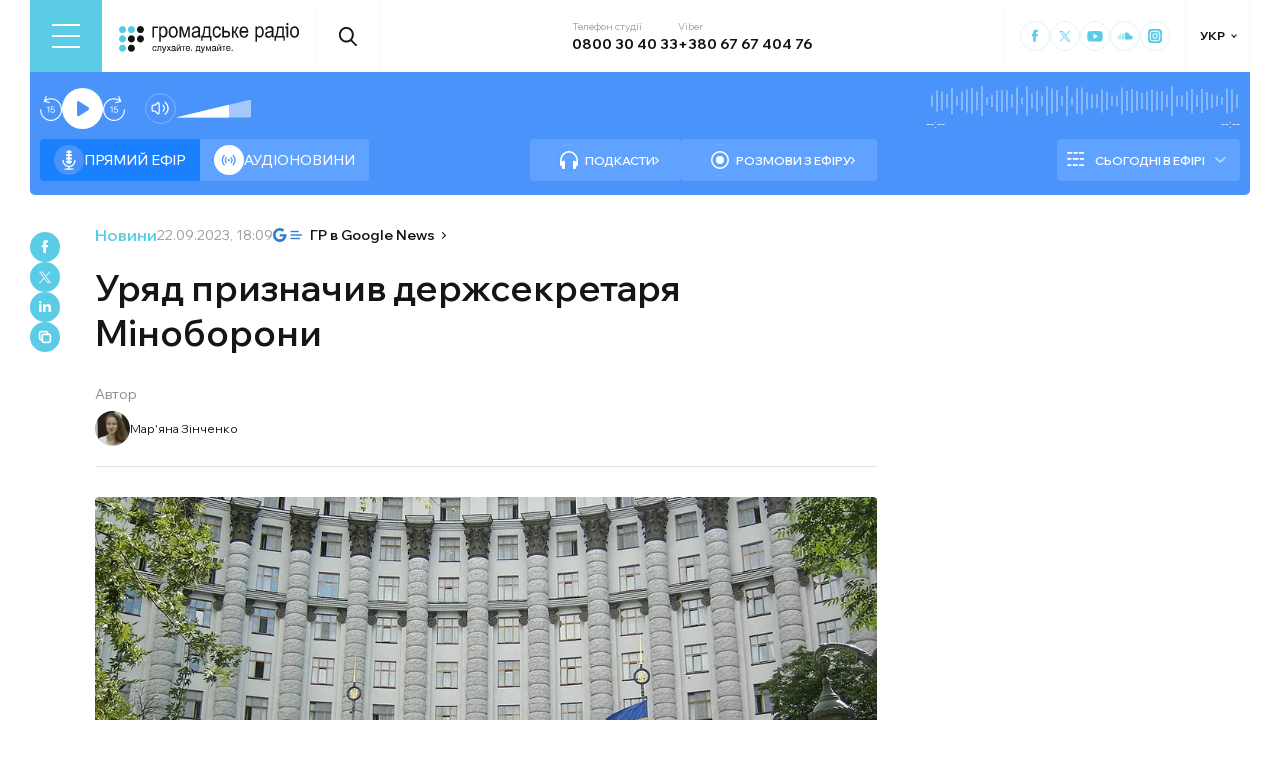

--- FILE ---
content_type: text/html; charset=utf-8
request_url: https://www.google.com/recaptcha/api2/aframe
body_size: 267
content:
<!DOCTYPE HTML><html><head><meta http-equiv="content-type" content="text/html; charset=UTF-8"></head><body><script nonce="FrsIY2y1E6LMBQshd87LqA">/** Anti-fraud and anti-abuse applications only. See google.com/recaptcha */ try{var clients={'sodar':'https://pagead2.googlesyndication.com/pagead/sodar?'};window.addEventListener("message",function(a){try{if(a.source===window.parent){var b=JSON.parse(a.data);var c=clients[b['id']];if(c){var d=document.createElement('img');d.src=c+b['params']+'&rc='+(localStorage.getItem("rc::a")?sessionStorage.getItem("rc::b"):"");window.document.body.appendChild(d);sessionStorage.setItem("rc::e",parseInt(sessionStorage.getItem("rc::e")||0)+1);localStorage.setItem("rc::h",'1769342857511');}}}catch(b){}});window.parent.postMessage("_grecaptcha_ready", "*");}catch(b){}</script></body></html>

--- FILE ---
content_type: application/javascript; charset=UTF-8
request_url: https://hromadske.radio/_next/static/chunks/app/%5Blocale%5D/layout-ffb13b4967a231fc.js
body_size: 15073
content:
(self.webpackChunk_N_E=self.webpackChunk_N_E||[]).push([[1203],{7926:function(e,t,n){Promise.resolve().then(n.bind(n,4655)),Promise.resolve().then(n.bind(n,2387)),Promise.resolve().then(n.t.bind(n,1988,23)),Promise.resolve().then(n.t.bind(n,8974,23)),Promise.resolve().then(n.bind(n,8651)),Promise.resolve().then(n.bind(n,6077)),Promise.resolve().then(n.bind(n,809)),Promise.resolve().then(n.bind(n,233)),Promise.resolve().then(n.bind(n,4593)),Promise.resolve().then(n.bind(n,6587)),Promise.resolve().then(n.bind(n,7640)),Promise.resolve().then(n.bind(n,239)),Promise.resolve().then(n.t.bind(n,8173,23)),Promise.resolve().then(n.t.bind(n,231,23)),Promise.resolve().then(n.t.bind(n,4080,23)),Promise.resolve().then(n.bind(n,912)),Promise.resolve().then(n.bind(n,1481)),Promise.resolve().then(n.t.bind(n,370,23)),Promise.resolve().then(n.t.bind(n,9533,23))},4655:function(e,t,n){"use strict";n.r(t),n.d(t,{BannerButkevich:function(){return _}});var r=n(7437),a=n(6648),s=n(7138),o=n(1877),i=n(2265),l=n(2760),c=n.n(l);function _(e){let{locale:t}=e,[n,l]=(0,i.useState)(null);return(0,i.useEffect)(()=>{(async function(){try{let e=await fetch("https://api.hromadske.radio/get-header-banners/"),t=await e.json();t.active&&l(t)}catch(e){console.error("Error fetching banner data:",e)}})()},[]),(0,r.jsxs)("aside",{className:"main_container ".concat(c().butkevich_banner),children:[(0,r.jsx)(o.default,{strategy:"lazyOnload",src:"//pagead2.googlesyndication.com/pagead/js/adsbygoogle.js"}),(0,r.jsx)(o.default,{strategy:"lazyOnload",id:"facebook-pixel-script",dangerouslySetInnerHTML:{__html:"\n              !function(f,b,e,v,n,t,s)\n              {if(f.fbq)return;n=f.fbq=function(){n.callMethod?\n              n.callMethod.apply(n,arguments):n.queue.push(arguments)};\n              if(!f._fbq)f._fbq=n;n.push=n;n.loaded=!0;n.version='2.0';\n              n.queue=[];t=b.createElement(e);t.async=!0;\n              t.src=v;s=b.getElementsByTagName(e)[0];\n              s.parentNode.insertBefore(t,s)}(window, document,'script',\n              'https://connect.facebook.net/en_US/fbevents.js');\n              fbq('init', '446205979965871');\n              fbq('track', 'PageView');\n            "}}),(0,r.jsx)(o.default,{strategy:"lazyOnload",id:"gemius-script",dangerouslySetInnerHTML:{__html:"var pp_gemius_identifier = 'bQCaAct5.zZWFOg94UhkmsPJTBlKhnhNq.PXt1Al9DL.97';\n						// lines below shouldn't be edited\n						function gemius_pending(i) { window[i] = window[i] || function() {var x = window[i+'_pdata'] = window[i+'_pdata'] || []; x[x.length]=arguments;};};gemius_pending('gemius_hit'); gemius_pending('gemius_event'); gemius_pending('pp_gemius_hit'); gemius_pending('pp_gemius_event');(function(d,t) {try {var gt=d.createElement(t),s=d.getElementsByTagName(t)[0],l='http'+((location.protocol=='https:')?'s':''); gt.setAttribute('async','async');gt.setAttribute('defer','defer'); gt.src=l+'://gaua.hit.gemius.pl/xgemius.js'; s.parentNode.insertBefore(gt,s);} catch (e) {}})(document,'script');\n				"}}),n&&n.active&&(0,r.jsx)(s.default,{href:n.images.link||"#",target:"_blank",rel:"noopener noreferrer",children:(0,r.jsxs)("picture",{className:c().butkevich_picture,children:[(0,r.jsx)("source",{media:"(max-width: 480px)",srcSet:n.images["phone-vertical"]}),(0,r.jsx)("source",{media:"(max-width: 768px)",srcSet:n.images["phone-horizontal"]}),(0,r.jsx)("source",{media:"(max-width: 1024px)",srcSet:n.images.tablet}),(0,r.jsx)("source",{media:"(min-width: 1025px)",srcSet:n.images.desktop}),(0,r.jsx)(a.default,{width:1300,height:128,alt:"header banner",src:n.images.desktop,priority:!0,className:c().img,sizes:"100vw",quality:100})]})})]})}},2387:function(e,t,n){"use strict";n.d(t,{BurgerBtn:function(){return g}});var r=n(7437),a=n(8651),s=n(3598),o=n(7138),i=n(6463),l=n(2265),c=n(6077),_=n(6445),u=n.n(_);function d(e){let{open:t,setOpen:n,socials:_,menus:d,locale:m,...p}=e,h=(0,s.QT)(),f=(0,i.useRouter)(),g=(0,i.useSearchParams)(),v=g.get("query")?g.get("query"):"",[b,x]=(0,l.useState)(v||""),w=()=>{let e=new URLSearchParams;b&&e.append("query",b);let t=e.toString();f.push("".concat("uk"===m?"":"/".concat(m),"/search").concat(t?"?".concat(t):"")),n(!1)};return(0,l.useEffect)(()=>{x(g.get("query")||"")},[g]),(0,l.useEffect)(()=>{document.body.style.overflow=t?"hidden":"unset"},[t]),(0,r.jsx)("div",{className:[u().wrap,t?u().open:""].join(" "),...p,children:(0,r.jsx)("div",{className:u().overflow_container,children:(0,r.jsxs)("div",{className:"container",children:[(0,r.jsx)("div",{className:u().top_circle}),(0,r.jsxs)("div",{className:u().top_row,children:[(0,r.jsxs)("div",{className:u().close_btn,onClick:()=>n(!t),children:[(0,r.jsx)("div",{className:"".concat(u().burger_btn__line," ").concat(u().burger_btn__line_top)}),(0,r.jsx)("div",{className:"".concat(u().burger_btn__line," ").concat(u().burger_btn__line_bottom)})]}),(0,r.jsx)("div",{className:u().burger_logo,children:(0,r.jsx)("svg",{viewBox:"0 0 38 38",children:(0,r.jsx)("use",{xlinkHref:"/sprite.svg#logo-burger"})})}),(0,r.jsxs)("form",{action:"",className:u().search_form,onSubmit:e=>{e.preventDefault(),w()},children:[(0,r.jsx)("input",{className:u().search_input,id:"searchInput",type:"text",onChange:e=>{x(e.target.value)},value:b,placeholder:h("common.search_placeholder")}),(0,r.jsx)("div",{className:u().search_btn,onClick:w,children:(0,r.jsx)("svg",{viewBox:"0 0 20 22",children:(0,r.jsx)("use",{xlinkHref:"/sprite.svg#search-icon"})})})]}),(0,r.jsxs)("div",{className:u().contacts_wrap,children:[(0,r.jsxs)("div",{className:u().contact_item,children:[(0,r.jsx)("span",{className:u().contact_title,children:h("common.contact_header")}),(0,r.jsx)(o.default,{onClick:()=>n(!1),className:u().contact_value,href:"tel:".concat(_["tel-header"]),children:_["tel-header"]})]}),(0,r.jsxs)("div",{className:u().contact_item,children:[(0,r.jsx)("span",{className:u().contact_title,children:" Viber: "}),(0,r.jsx)("a",{onClick:()=>n(!1),className:u().contact_value,href:"viber://chat?number=".concat(encodeURIComponent(_["viber-header"].replace(/\s/g,""))),target:"_blank",rel:"noopener noreferrer",children:_["viber-header"]})]})]}),(0,r.jsxs)(o.default,{className:u().schedule_btn,href:"".concat("uk"===m?"":"/".concat(m),"/schedule"),onClick:()=>n(!1),children:[(0,r.jsx)("svg",{viewBox:"0 0 20 16",children:(0,r.jsx)("use",{xlinkHref:"/sprite.svg#schedule-icon"})}),h("common.schedule")]}),(0,r.jsxs)(o.default,{className:u().signal_btn,href:"".concat("uk"===m?"":"/".concat(m),"/listen"),onClick:()=>n(!1),children:[(0,r.jsx)("svg",{viewBox:"0 0 21 16",children:(0,r.jsx)("use",{xlinkHref:"/sprite.svg#signal"})}),h("common.how_to_hear")]}),(0,r.jsx)(a.LocaleSwitcher,{locale:m,isBurger:!0}),(0,r.jsx)(o.default,{href:"".concat("uk"===m?"":"/".concat(m),"/donate"),className:u().header_nav_donate_link,onClick:()=>n(!1),children:h("common.donate_burger")})]}),(0,r.jsxs)("div",{className:u().middle_row,children:[(0,r.jsxs)("nav",{className:u().sections_wrap,children:[(0,r.jsx)("div",{className:u().first_col,children:(0,r.jsx)("div",{className:u().menu_name,children:h("common.sections")})}),(0,r.jsx)("ul",{className:u().sections_nav,children:d&&d["menu-burger-sections"]&&d["menu-burger-sections"].map((e,t)=>(0,r.jsx)("li",{className:u().sections_nav_item,onClick:()=>n(!1),children:(0,r.jsx)(c.MenuItem,{item:e})},t.toString()))})]}),(0,r.jsxs)("div",{className:u().rubrics_wrap,children:[(0,r.jsx)("div",{className:u().menu_name,children:h("common.rubrics")}),(0,r.jsx)("ul",{className:u().rubrics_nav,children:d&&d["menu-burger-rubric"]&&d["menu-burger-rubric"].map((e,t)=>(0,r.jsx)("li",{className:u().rubrics_nav_item,onClick:()=>n(!1),children:(0,r.jsx)(c.MenuItem,{item:e})},t.toString()))})]})]}),(0,r.jsxs)("div",{className:u().bottom_row,children:[(0,r.jsxs)("div",{className:u().pages_menu_wrap,children:[(0,r.jsx)("div",{className:u().first_col,children:(0,r.jsx)("div",{className:u().menu_name,children:h("common.menu")})}),(0,r.jsx)("ul",{className:u().pages_nav,children:d&&d["menu-burger-pages"]&&d["menu-burger-pages"].map((e,t)=>(0,r.jsx)("li",{className:u().pages_nav_item,onClick:()=>n(!1),children:(0,r.jsx)(c.MenuItem,{item:e})},t.toString()))})]}),(0,r.jsxs)("div",{className:u().socials_wrap,children:[_.fb_link&&(0,r.jsx)(o.default,{href:_.fb_link,className:u().socials_item,target:"_blank","aria-label":"Hromadske Radio on Facebook",children:(0,r.jsx)("svg",{viewBox:"0 0 40 40",children:(0,r.jsx)("use",{xlinkHref:"/sprite.svg#facebook"})})}),_.tw_link&&(0,r.jsx)(o.default,{href:_.tw_link,className:u().socials_item,target:"_blank","aria-label":"Hromadske Radio on Twitter",children:(0,r.jsx)("svg",{viewBox:"0 0 40 40",children:(0,r.jsx)("use",{xlinkHref:"/sprite.svg#twitter"})})}),_.yt_link&&(0,r.jsx)(o.default,{href:_.yt_link,className:u().socials_item,target:"_blank","aria-label":"Hromadske Radio on Youtube",children:(0,r.jsx)("svg",{viewBox:"0 0 40 40",children:(0,r.jsx)("use",{xlinkHref:"/sprite.svg#youtube"})})}),_.sc_link&&(0,r.jsx)(o.default,{href:_.sc_link,className:u().socials_item,target:"_blank","aria-label":"Hromadske Radio on Soundcloud",children:(0,r.jsx)("svg",{viewBox:"0 0 40 40",children:(0,r.jsx)("use",{xlinkHref:"/sprite.svg#soundcloud"})})}),_.rss_link&&(0,r.jsx)(o.default,{href:_.rss_link,className:u().socials_item,target:"_blank","aria-label":"RSS",children:(0,r.jsx)("svg",{viewBox:"0 0 40 40",children:(0,r.jsx)("use",{xlinkHref:"/sprite.svg#rss"})})}),(0,r.jsx)(o.default,{href:"https://news.google.com/publications/CAAqBwgKMMiwjwswstqiAw",className:u().socials_item,target:"_blank","aria-label":"Hromadske Radio on Google news",children:(0,r.jsx)("svg",{viewBox:"0 0 40 40",children:(0,r.jsx)("use",{xlinkHref:"/sprite.svg#google-news"})})}),_.insta_link&&(0,r.jsx)(o.default,{href:_.insta_link,className:u().socials_item,target:"_blank","aria-label":"Hromadske Radio on Instagram",children:(0,r.jsx)("svg",{viewBox:"0 0 40 40",children:(0,r.jsx)("use",{xlinkHref:"/sprite.svg#instagram"})})})]})]}),(0,r.jsx)("div",{className:u().bottom_circle})]})})})}let m=(e,t)=>{(0,l.useEffect)(()=>{let n=n=>{!e.current||e.current.contains(n.target)||t(n)};return document.addEventListener("mousedown",n),()=>{document.removeEventListener("mousedown",n)}},[e,t])};var p=n(2028),h=n.n(p);function f(e){let{socials:t,menus:n,locale:a}=e,[s,o]=(0,l.useState)(!1);return m((0,l.useRef)(),()=>o(!1)),(0,r.jsxs)(r.Fragment,{children:[(0,r.jsx)("div",{className:[h().burger_btn,s?"open":""].join(" "),"aria-label":"Toggle menu","aria-expanded":!!s,onClick:()=>o(!s),role:"button",children:(0,r.jsxs)("div",{className:h().burger_btn__wrap,children:[(0,r.jsx)("div",{className:"".concat(h().burger_btn__line," ").concat(h().burger_btn__line_top)}),(0,r.jsx)("div",{className:"".concat(h().burger_btn__line," ").concat(h().burger_btn__line_center)}),(0,r.jsx)("div",{className:"".concat(h().burger_btn__line," ").concat(h().burger_btn__line_bottom)})]})}),(0,r.jsx)(d,{open:s,setOpen:o,socials:t,menus:n,locale:a})]})}function g(e){let{socials:t,locale:n,menus:a}=e;return(0,r.jsx)(s.e4,{locale:n,children:(0,r.jsx)(f,{socials:t,menus:a,locale:n})})}},8847:function(e,t,n){"use strict";n.r(t),n.d(t,{GoogleAdBanner:function(){return i}});var r=n(7437),a=n(2840),s=n(6463),o=n(2265);let i=e=>{let{className:t,onDesktop:n=!0,onMobile:i=!0,...l}=e,c=(0,s.usePathname)(),_=(0,a.a)("only screen and (max-width : 767px)"),u=(0,a.a)("only screen and (min-width : 768px)"),[d,m]=(0,o.useState)(!1);return((0,o.useEffect)(()=>{let e=()=>{m(!0),window.removeEventListener("mouseover",e)};return window.addEventListener("mouseover",e),()=>{window.removeEventListener("mouseover",e)}},[]),(0,o.useEffect)(()=>{if(d)try{(window.adsbygoogle=window.adsbygoogle||[]).push({})}catch(e){}},[c,d]),d)?(0,r.jsx)("div",{style:{width:"100%"},children:(0,r.jsx)("ins",{className:"adsbygoogle ".concat(t||""),style:{display:"".concat(_&&!1==i||u&&!1==n?"none":"block"),overflow:"hidden",width:"100%",height:"160px"},"data-ad-client":"ca-pub-9961085371447250","data-full-width-responsive":"true",...l})},c):null}},8651:function(e,t,n){"use strict";n.d(t,{LocaleSwitcher:function(){return d}});var r=n(7437),a=n(3598),s=n(6463);let o={locales:["en","uk","ru"]};var i=n(2265),l=n(4774),c=n.n(l),_=n(6664);function u(e){let{isBurger:t}=e,n=(0,a.Zt)({preserveSearchParams:!0}),[l,u]=(0,i.useState)(!1),d=(0,i.useRef)(null),m=(0,_.q)(),p=(0,s.usePathname)(),h=(0,a.QT)(),f=function(e){let t=e.split("/").filter(Boolean);return t.length>0&&["en","ru","uk"].includes(t[0])?t[0]:"uk"}(p),g=m.isSingle?m.currentPost.slug_en:void 0,v=m.isSingle?m.currentPost.slug_ru:void 0,b=m.isSingle?m.currentPost.slug_uk:void 0,x=o.locales.filter(e=>e!==f);m.isSingle&&(x=o.locales.filter(e=>("en"!==e||!!g)&&e!==f&&("ru"!==e||!!v)&&e!==f&&("uk"!==e||!!b)&&e!==f));let w=e=>{d.current&&!d.current.contains(e.target)&&u(!1)};return(0,i.useEffect)(()=>(l?document.addEventListener("mousedown",w):document.removeEventListener("mousedown",w),()=>{document.removeEventListener("mousedown",w)}),[l]),(0,r.jsxs)("div",{ref:d,onClick:()=>u(!l),className:"".concat(c().lang_switcher_wrap," ").concat(t?c().in_burger:""," ").concat(0==x.length?c().disable:""," ").concat(l?c().open:""),children:[h("common.".concat(f)),l&&0!==x.length&&(0,r.jsx)("ul",{className:c().sub_menu,children:x.map(e=>(0,r.jsx)("li",{className:c().menu_item,onClick:()=>n(e),children:(0,r.jsx)("span",{className:c().menu_link,children:h("common.".concat(e))})},e))})]})}function d(e){let{locale:t,isBurger:n}=e;return(0,r.jsx)(a.e4,{locale:t,children:(0,r.jsx)(u,{isBurger:n})})}n(2895)},6077:function(e,t,n){"use strict";n.r(t),n.d(t,{MenuItem:function(){return l}});var r=n(7437),a=n(7138),s=n(6463),o=n(2940),i=n.n(o);let l=e=>{let t,{item:n}=e,o=(0,s.usePathname)(),l=(t=(function(e){try{let t=new URL(e);return t.pathname+t.search+t.hash}catch(e){return"#"}})(n.permalink).replace("pro-nas-2/","").replace("/partners","/donors").replace("/financial-reports","/reports").replace("/annual-reports","/reports").replace("about#struktura-vlasnosti","/reports").replace("/struktura-vlasnosti","/reports").replace("pro-hromadske-radio","about").replace("about#team","team").replace("about#reklama","advertising").replace("about#financial-reports","reports").replace("about#annual-reports","reports").replace("about#partners","donors").replace("about#listen","reports").replace("about#donate","donate").replace("about-us/","").replace("pro-nas/","")).endsWith("/")?t.slice(0,-1):t;return(0,r.jsx)(a.default,{href:l,className:"".concat(i().header_nav_link," ").concat(o===l||new RegExp("^".concat(l,"/page/\\d+$")).test(o)?i().active:""),dangerouslySetInnerHTML:{__html:n.title},prefetch:!1})}},9065:function(e,t,n){"use strict";var r=n(7437),a=n(2265);t.default=e=>{let{scriptClassName:t,scriptSrc:n}=e;return(0,a.useEffect)(()=>{let e=document.createElement("script");return e.type="text/javascript",e.async=!0,e.innerHTML="\n                (function(){\n                    var date = new Date();\n                    try {\n                        date = new Date(date.toLocaleString('en-US', { timeZone: 'Europe/Kiev' }));\n                    } catch (e) {}\n\n                    var ext = [\n                        (date.getFullYear()).toString(),\n                        ('0' + (date.getMonth()+1).toString()).substr(-2),\n                        ('0' + date.getDate().toString()).substr(-2)\n                    ].join('');\n\n                    var tag = (function() {\n                        var informers = document.getElementsByClassName('".concat(t,"'),\n                            len = informers.length;\n                        return len ? informers[len - 1] : null;\n                    })();\n\n                    var idn = (function() {\n                        var i, num, idn = '', chars = \"abcdefghiklmnopqrstuvwxyz\",\n                            len = Math.floor((Math.random() * 2) + 4);\n                        for (i = 0; len && i < len; i++) {\n                            num = Math.floor(Math.random() * chars.length);\n                            idn += chars.substring(num, num + 1);\n                        }\n                        return idn;\n                    })();\n\n                    var container = document.createElement('div');\n                    container.id = idn;\n                    tag.appendChild(container);\n\n                    var script = document.createElement('script');\n                    script.className = 's' + '").concat(t,"';\n                    script.src = '").concat(n,"' + '?v=1&date=' + ext;\n                    script.charset = 'utf-8';\n                    script.dataset.idn = idn;\n                    tag.parentNode.insertBefore(script, tag);\n                })();\n            "),document.body.appendChild(e),()=>{document.body.removeChild(e)}},[t,n]),(0,r.jsx)("div",{className:t})}},809:function(e,t,n){"use strict";n.r(t);var r=n(7437),a=n(6648),s=n(7138),o=n(2265),i=n(8429),l=n(9561),c=n.n(l);t.default=()=>{let[e,t]=(0,o.useState)(!1),[n,l]=(0,o.useState)(!1),{isBannerVisible:_,hideBannerTemporarily:u,hideBannerPermanently:d,showBanner:m}=(0,i.a)();return((0,o.useEffect)(()=>{let e=()=>{window.removeEventListener("pointerover",e),t(!0)};return window.addEventListener("pointerover",e),()=>{window.removeEventListener("pointerover",e)}},[]),(0,o.useEffect)(()=>{if(e){let e=setTimeout(()=>{m()},15e3);return()=>clearTimeout(e)}},[e,m]),_&&e)?(0,r.jsx)("div",{className:c().modalBanner,children:(0,r.jsxs)("div",{className:c().modalContent,children:[(0,r.jsxs)("div",{className:c().modalTop,children:[(0,r.jsx)("div",{className:c().title,children:"Встановлюйте додаток Громадського радіо: новини, подкасти, головні події завжди у вашому смартфоні"}),(0,r.jsx)(a.default,{src:n?"/close-hover.svg":"/close.svg",width:40,height:40,alt:"close",className:c().closeButton,onClick:u,onMouseEnter:()=>l(!0),onMouseLeave:()=>l(!1)})]}),(0,r.jsxs)("div",{className:c().btns_wrap,children:[(0,r.jsxs)("div",{className:c().google_play_btn,children:[(0,r.jsxs)(s.default,{href:"https://play.google.com/store/apps/details?id=com.hromadske.radio",target:"_blank","aria-label":"Google Play market app",children:[(0,r.jsx)(a.default,{width:150,height:46,alt:"Google Play market",src:"/google-play-badge.svg",className:c().img}),(0,r.jsx)(a.default,{width:150,height:46,alt:"Google Play market",src:"/google-play-mob.svg",className:c().imgMob})]}),(0,r.jsx)(a.default,{width:100,height:100,alt:"Google Play market qr",src:"/gpqr.svg",className:c().qr})]}),(0,r.jsxs)("div",{className:c().app_store_btn,children:[(0,r.jsxs)(s.default,{href:"https://bit.ly/Hromadske-Radio-iOS-site",target:"_blank","aria-label":"Apple App store",children:[(0,r.jsx)(a.default,{width:150,height:46,alt:"Apple App store",src:"/app-store-badge.svg",className:c().img}),(0,r.jsx)(a.default,{width:154,height:46,alt:"Apple App store",src:"/app-store-mob.svg",className:c().imgMob})]}),(0,r.jsx)(a.default,{width:100,height:100,alt:"Apple App store qr",src:"/asqr.svg",className:c().qr})]})]}),(0,r.jsx)("button",{onClick:d,className:c().dismissButton,children:"Я вже з вами, не нагадувати більше"})]})}):null}},8421:function(e,t,n){"use strict";var r=n(7437),a=n(1552),s=n.n(a);t.Z=e=>{let{isPlaying:t,isOrange:n}=e;return t?(0,r.jsx)("div",{className:"".concat(s().play_btn," ").concat(n?s().orange:""),children:(0,r.jsx)("svg",{viewBox:"0 0 40 40",children:(0,r.jsx)("use",{xlinkHref:"/sprite.svg#pause"})})}):(0,r.jsx)("div",{className:"".concat(s().play_btn," ").concat(n?s().orange:""),children:(0,r.jsx)("svg",{viewBox:"0 0 15 19",children:(0,r.jsx)("use",{xlinkHref:"/sprite.svg#play"})})})}},233:function(e,t,n){"use strict";n.r(t),n.d(t,{Player:function(){return k},PlayerContainer:function(){return j}});var r=n(7437),a=n(7138),s=n(2265),o=n(7107),i=n.n(o),l=n(8847),c=n(8147),_=n(8752),u=n(2840),d=n(3598),m=n(8429),p=n(4965),h=n(6463),f=n(9065),g=n(8421);function v(e){let{schedule:t}=e,n=(0,s.useRef)(null),a=new Date,o=["monday","tuesday","wednesday","thursday","friday","saturday","sunday"][0===a.getDay()?6:a.getDay()-1],l=("0"+a.getHours()).slice(-2),c=("0"+a.getMinutes()).slice(-2),[_,u]=(0,s.useState)("".concat(l,":").concat(c)),d=e=>{let t=n.current;if(e&&t){let n=e.offsetTop-t.offsetTop;t.scrollTo({top:n-50,behavior:"smooth"})}},m=()=>{let e=new Date,t=("0"+e.getHours()).slice(-2),n=("0"+e.getMinutes()).slice(-2);u("".concat(t,":").concat(n))},p=()=>{var e;d(null===(e=n.current)||void 0===e?void 0:e.querySelector(".".concat(i().on_air)))};(0,s.useEffect)(()=>{m(),p()},[]);let h=(e,t)=>{let[n,r]=_.split(":"),[a,s]=e.split(":"),[o,i]=t.split(":"),l=60*parseInt(n)+parseInt(r),c=60*parseInt(a)+parseInt(s),u=60*parseInt(o)+parseInt(i);return l>=c&&l<u};return(0,s.useEffect)(()=>{let e=setInterval(()=>{m()},6e4);return()=>clearInterval(e)},[]),(0,r.jsx)("div",{ref:n,className:i().schedule,children:t&&t[o].map((e,n)=>{var a;let s=0>=e.time.localeCompare(_),i=h(e.time,(null===(a=t[o][n+1])||void 0===a?void 0:a.time)||"23:59");return(0,r.jsx)(b,{description:e.description,time:e.time,isPast:s,isActive:i,handleScrollToActiveElement:p},n)})})}function b(e){let{description:t,isPast:n,isActive:a,time:o,handleScrollToActiveElement:l}=e,c=(0,d.QT)();return(0,s.useEffect)(()=>{a&&l()},[a]),(0,r.jsxs)("div",{className:"".concat(i().schedule__item," ").concat(n?i().past:""," ").concat(a?i().on_air:""),children:[(0,r.jsx)("div",{className:i().schedule__name,children:t}),a?(0,r.jsx)("div",{className:i().schedule__on_air,children:c("common.on_air")}):(0,r.jsx)("div",{className:i().schedule__time,children:o})]})}var x=function(e){let{schedule:t,locale:n}=e;return(0,r.jsx)(d.e4,{locale:n,children:(0,r.jsx)(v,{schedule:t})})};function w(e){let{locale:t}=e,n=(0,d.QT)(),o=(0,p.n)(),l=(0,s.useRef)(null),[c,_]=(0,s.useState)(!1),u=e=>{l.current&&!l.current.contains(e.target)&&_(!1)};return(0,s.useEffect)(()=>(c?document.addEventListener("mousedown",u):document.removeEventListener("mousedown",u),()=>{document.removeEventListener("mousedown",u)}),[c]),(0,r.jsxs)("div",{className:"".concat(i().player__schedule_wrap),ref:l,children:[(0,r.jsxs)("div",{className:"".concat(i().player__schedule," ").concat(c?i().open:""),onClick:()=>_(!c),children:[(0,r.jsx)("div",{className:i().player__schedule_icon,children:(0,r.jsx)("svg",{viewBox:"0 0 20 16",children:(0,r.jsx)("use",{xlinkHref:"/sprite.svg#schedule-icon"})})}),n("player.today_on_the_air")]}),c&&(0,r.jsxs)("div",{className:i().player__schedule_dropdown,children:[(0,r.jsx)(x,{schedule:o.schedule,locale:t}),(0,r.jsx)(a.default,{href:"".concat("uk"===t?"":"/".concat(t),"/schedule"),className:i().schedule__link,children:n("common.weekly_schedule")})]})]})}var y=n(7428);function j(e){let{locale:t,schedule:n}=e,o=(0,d.QT)(),v=(0,h.usePathname)(),[b,x]=(0,s.useState)([]),j=(0,m.a)(),k=(0,p.n)(),N=new Date,P=(0,u.a)("only screen and (max-width : 767px)"),B=(0,u.a)("only screen and (min-width : 768px)"),{changeVolumeHandler:M,changeMuteHandler:S,musicTimeChangeHandler:R,updateCurrentPositionHandler:E}=(0,c.Z)(),T=(0,s.useCallback)(()=>{k.audioRef&&k.setCurrentTime(k.audioRef.currentTime)},[k]),A=(0,s.useCallback)(()=>{if(null===k.currentAudio){k.setAudio("stream"),k.setIsPlaying(!0),j.showBanner();let e=window.location.href,t=Date.now();fetch("https://api.hromadske.radio/play-counter/".concat(2,"?timenow=").concat(t,"&currentUrl=").concat(encodeURIComponent(e),"&player-type=").concat(encodeURIComponent("main-broadcast")))}!k.isPrerollPlaying&&(k.duration&&k.duration===k.currentAudioTime&&!k.isPlaying&&k.setCurrentTime(0),k.currentAudio&&k.audioRef&&(!k.audioRef.src&&k.audioRef&&(k.setIsLoading(!0),k.audioRef.src=k.audioLinks[k.currentAudio],k.audioRef.load(),k.audioRef.addEventListener("timeupdate",T),k.audioRef.onloadedmetadata=()=>{k.setIsLoading(!1),k.setIsPlaying(!0),k.audioRef&&(k.setDuration(k.audioRef.duration),k.audioRef.play())}),k.isPlaying?(k.setIsPlaying(!1),k.audioRef.pause()):(k.setIsPlaying(!0),k.audioRef.play())))},[T,k]),C=(0,s.useCallback)((e,t,n)=>{let r=new Date,a=n[["monday","tuesday","wednesday","thursday","friday","saturday","sunday"][0===r.getDay()?6:r.getDay()-1]];for(let n of a){var s;let r=n.time.split(":"),o=parseInt(r[0]),i=parseInt(r[1]),l=(null===(s=a[a.indexOf(n)+1])||void 0===s?void 0:s.time.split(":"))||["23","59"],c=parseInt(l[0]),_=parseInt(l[1]);if(!(e>c)&&(e!==c||!(t>=_))&&!(e<o)&&(e!==o||!(t<i)))return n.description}return""},[]);(0,s.useEffect)(()=>{x((0,y.C)())},[]),(0,s.useEffect)(()=>{k.setSchedule(n);let e=C(N.getHours(),N.getMinutes(),n);return e&&k.setCurrentScheduleShow(e),k.audioRef||k.setAudioRef("undefined"!=typeof Audio&&new Audio),()=>{k.audioRef&&(k.audioRef.pause(),k.audioRef=null)}},[]),(0,s.useEffect)(()=>{k.currentAudio&&k.audioRef&&(k.setIsLoading(!0),k.audioRef.onloadedmetadata=e=>{k.audioRef&&k.setDuration(k.audioRef.duration)},k.audioRef.addEventListener("timeupdate",T),k.audioRef.addEventListener("ended",()=>{k.setCurrentTime(0),k.setIsPlaying(!1)}),k.audioRef.src=k.audioLinks[k.currentAudio],k.audioRef.load(),k.audioRef.onloadedmetadata=e=>{k.audioRef&&k.setDuration(k.audioRef.duration),k.setIsLoading(!1)},k.setDuration(k.audioRef.duration),k.audioRef.playbackRate=k.speedRate)},[k.currentAudio]),(0,s.useEffect)(()=>{k.currentAudio&&k.audioRef&&(k.isPlaying?k.audioRef.play():k.audioRef.pause())},[k.currentAudio,k.isPlaying]),(0,s.useEffect)(()=>{if(k.duration==k.currentAudioTime&&k.setIsPlaying(!1),!k.audioRef)return},[k.currentAudioTime]),(0,s.useEffect)(()=>{k.audioRef&&(k.audioRef.volume=k.volume)},[k.volume]),(0,s.useEffect)(()=>{x((0,y.C)())},[k.currentAudio]);let L=(0,s.useMemo)(()=>(0,r.jsx)(f.default,{scriptClassName:"r100058",scriptSrc:"https://mediabrama.com/shop/j/100058/"}),[]);return(0,r.jsx)("div",{className:"player-wrap",children:(0,r.jsx)("div",{className:"container",children:(0,r.jsxs)("div",{className:i().inner_wrap,children:[(0,r.jsxs)("section",{className:i().player,children:[(0,r.jsxs)("div",{className:i().player__control_elements,children:[(0,r.jsx)("div",{className:"".concat(i().track_name," ").concat(k.isPlaying?i().active:""),children:(0,r.jsxs)("div",{className:i().track_name__wrap,children:[(0,r.jsxs)("span",{children:["stream"===k.currentAudio&&k.currentScheduleShow,"lastNews"===k.currentAudio&&o("player.last_news"),"lastNews"!==k.currentAudio&&"stream"!==k.currentAudio&&k.currentPostShow]}),(0,r.jsxs)("span",{children:["stream"===k.currentAudio&&k.currentScheduleShow,"lastNews"===k.currentAudio&&o("player.last_news"),"lastNews"!==k.currentAudio&&"stream"!==k.currentAudio&&k.currentPostShow]})]})}),(0,r.jsxs)("div",{className:i().track_duration__wrap,children:[(0,r.jsxs)("div",{className:i().track_wave,children:[(0,r.jsx)("input",{"aria-label":o("player.wave"),type:"range",id:"track",name:"time",disabled:"stream"===k.currentAudio,max:"number"==typeof k.duration?k.duration:0,onChange:e=>R(e),value:k.currentAudioTime}),b&&(0,r.jsx)("svg",{id:"svg",xmlns:"http://www.w3.org/2000/svg",viewBox:"0 0 280 30",children:(0,r.jsx)("clipPath",{id:"fieldClip",children:b.map((e,t)=>(0,r.jsx)("rect",{...e},t))})}),(0,r.jsx)("div",{className:i().track_wave_range}),(0,r.jsx)("div",{className:i().track_wave_range_active,style:{width:k.currentAudioTime?100*k.currentAudioTime/k.duration+"%":0}})]}),(0,r.jsx)("div",{className:"".concat(i().track_current_position),children:(0,_.Z)(k.currentAudioTime)}),(0,r.jsx)("div",{className:i().track_duration,children:(0,_.Z)(k.duration)?(0,_.Z)(k.duration):"--:--"})]}),(0,r.jsxs)("div",{className:i().play_btn__group,children:[(0,r.jsxs)("button",{role:"button","aria-label":o("player.move_15s"),disabled:"stream"===k.currentAudio,className:"".concat(i().back_btn," ").concat("stream"===k.currentAudio?i().inactive:""),onClick:e=>E(-15),children:[(0,r.jsx)("svg",{viewBox:"0 0 26 29",children:(0,r.jsx)("use",{xlinkHref:"/sprite.svg#back"})}),(0,r.jsx)("span",{className:"".concat(i().back_btn__tooltip),children:o("player.move_15s")})]}),(0,r.jsxs)("button",{"aria-label":o("player.start_pause"),role:"button",onClick:A,className:i().play_btn,"data-testid":"play-pause",children:[k.isLoading?(0,r.jsxs)("div",{className:i().loader,children:[(0,r.jsx)("span",{}),(0,r.jsx)("span",{}),(0,r.jsx)("span",{})]}):(0,r.jsx)(g.Z,{isPlaying:k.isPlaying}),(0,r.jsx)("span",{className:"".concat(i().play_btn__tooltip),children:o("player.start_audio")})]}),(0,r.jsxs)("button",{role:"button","aria-label":o("player.move_15s"),disabled:"stream"===k.currentAudio,className:"".concat(i().forward_btn," ").concat("stream"===k.currentAudio?i().inactive:""),onClick:e=>E(15),children:[(0,r.jsx)("svg",{viewBox:"0 0 26 29",children:(0,r.jsx)("use",{xlinkHref:"/sprite.svg#forward"})}),(0,r.jsx)("span",{className:"".concat(i().forward_btn__tooltip),children:o("player.move_15s")})]})]}),(0,r.jsxs)("div",{className:i().volume_btn__group,children:[(0,r.jsx)("div",{onClick:S,className:"".concat(i().mute_btn,"\n                    ").concat(k.isMuted?i().mute_btn__muted:" ","\n                  "),children:k.isMuted?(0,r.jsxs)(r.Fragment,{children:[(0,r.jsx)("svg",{viewBox:"0 0 20 18",children:(0,r.jsx)("use",{xlinkHref:"/sprite.svg#muted"})}),(0,r.jsx)("span",{className:"".concat(i().mute_btn__tooltip),children:o("player.off_volume")})]}):(0,r.jsxs)(r.Fragment,{children:[(0,r.jsx)("svg",{viewBox:"0 0 20 18",children:(0,r.jsx)("use",{xlinkHref:"/sprite.svg#mute"})}),(0,r.jsx)("span",{className:"".concat(i().mute_btn__tooltip),children:o("player.on_volume")})]})}),(0,r.jsxs)("div",{className:i().volume_control,children:[(0,r.jsx)("input",{"aria-label":"Зміна гучності",className:i().volume_control_input,type:"range",id:"volume",name:"volume",min:"0.01",max:"1",step:".01",onChange:e=>M(e),value:k.isMuted?0:k.volume}),(0,r.jsx)("div",{className:i().volume_control_range,style:{width:k.isMuted?0:100*k.volume+"%"}})]})]}),P&&(0,r.jsx)(w,{locale:t})]}),(0,r.jsxs)("div",{className:i().player__btns_wrap,children:[(0,r.jsxs)("div",{className:i().player__mode,children:[(0,r.jsxs)("div",{onClick:e=>{k.setAudio("stream"),k.setIsPlaying(!0),j.showBanner();let t=window.location.href,n=Date.now();fetch("https://api.hromadske.radio/play-counter/".concat(1,"?timenow=").concat(n,"&currentUrl=").concat(encodeURIComponent(t),"&player-type=").concat(encodeURIComponent("main-broadcast")))},className:"".concat(i().player__mode_live," ").concat("stream"===k.currentAudio||null===k.currentAudio?i().active:""),children:[(0,r.jsx)("svg",{viewBox:"0 0 40 40",children:(0,r.jsx)("use",{xlinkHref:"/sprite.svg#live"})}),o("player.live")]}),(0,r.jsxs)("div",{onClick:e=>{k.setAudio("lastNews"),k.setIsPlaying(!0),j.showBanner();let t=window.location.href,n=Date.now();fetch("https://api.hromadske.radio/play-counter/".concat(1,"?timenow=").concat(n,"&currentUrl=").concat(encodeURIComponent(t),"&player-type=").concat(encodeURIComponent("main-lastnews")))},className:"".concat(i().player__mode_last_news," ").concat("lastNews"===k.currentAudio?i().active:""),children:[(0,r.jsx)("svg",{viewBox:"0 0 30 30",children:(0,r.jsx)("use",{xlinkHref:"/sprite.svg#broadcast"})}),o("player.last_news")]})]}),(0,r.jsxs)("div",{className:i().player__links,children:[(0,r.jsxs)(a.default,{href:"".concat("uk"===t?"":"/".concat(t),"/exclusive"),className:"".concat(i().player__podcasts," ").concat(v==="".concat("uk"===t?"":"/".concat(t),"/exclusive")?i().active:""),children:[(0,r.jsx)("div",{className:i().player__podcasts_icon,children:(0,r.jsx)("svg",{viewBox:"0 0 18 18",children:(0,r.jsx)("use",{xlinkHref:"/sprite.svg#headphones"})})}),o("player.podcasts")]}),(0,r.jsxs)(a.default,{href:"".concat("uk"===t?"":"/".concat(t),"/podcasts"),className:"".concat(i().player__broadcast," ").concat(v==="".concat("uk"===t?"":"/".concat(t),"/podcasts")?i().active:""),children:[(0,r.jsx)("div",{className:i().player__broadcast_icon,children:(0,r.jsx)("svg",{viewBox:"0 0 18 18",children:(0,r.jsx)("use",{xlinkHref:"/sprite.svg#record"})})}),o("player.broadcasts")]})]}),B&&(0,r.jsx)(w,{locale:t})]}),(0,r.jsxs)("div",{className:"".concat(i().player__ads_wrap),children:[L,(0,r.jsx)(a.default,{className:"".concat(i().player__ads_link),href:"".concat("uk"===t?"":"/".concat(t),"/advertising"),children:o("player.ads_link")})]})]}),(0,r.jsx)("div",{className:"".concat(i().player__ads_wrap," banner-block"),children:(0,r.jsx)(l.GoogleAdBanner,{className:"desktop-banner","data-ad-slot":"4222077507","data-ad-format":"auto","data-ad-layout":"image-top"})})]})})})}function k(e){let{locale:t,schedule:n}=e;return(0,r.jsx)(d.e4,{locale:t,children:(0,r.jsx)(j,{schedule:n,locale:t})})}},7428:function(e,t,n){"use strict";function r(){let e={min_distance:7,max_distance:30,number_of_lines:200,line_height:30,line_spacing:5,line_width:"2"},t=Array(e.max_distance-e.min_distance+1).fill("").map((e,t)=>7+t);for(var n=[],r=1;r<e.number_of_lines;r++){var a=t[Math.floor(Math.random()*t.length)];let o=(e.line_height-a)/2;var s={x:(r*e.line_spacing).toString(),y:o.toString(),width:e.line_width,height:a.toString()};n.push(s)}return n}n.d(t,{C:function(){return r}}),n(4887)},4593:function(e,t,n){"use strict";n.d(t,{RemoveServiceWorker:function(){return a}});var r=n(2265);function a(){return(0,r.useEffect)(()=>{"serviceWorker"in navigator&&navigator.serviceWorker.getRegistrations().then(function(e){if(e.length)for(let t of e)t.unregister(),console.log("service workers removed")}).catch(e=>{console.error("Помилка при знятті реєстрації сервіс воркера:",e)})},[]),!1}},6587:function(e,t,n){"use strict";n.d(t,{Search:function(){return _}});var r=n(7437),a=n(3598),s=n(6463),o=n(2265),i=n(9614),l=n.n(i);function c(e){let{locale:t}=e,n=(0,a.QT)(),i=(0,s.useRouter)(),c=(0,s.useSearchParams)(),[_,u]=(0,o.useState)(!1),d=(0,o.useRef)(null),m=c.get("query")?c.get("query"):"",[p,h]=(0,o.useState)(m||""),f=()=>{let e=new URLSearchParams;p&&e.append("query",p);let n=e.toString();i.push("".concat("uk"===t?"":"/".concat(t),"/search").concat(n?"?".concat(n):"")),u(!1)};return(0,o.useEffect)(()=>{h(c.get("query")||"")},[c]),(0,o.useEffect)(()=>{_&&d.current&&d.current.focus()},[_]),(0,o.useEffect)(()=>{let e=e=>{"Escape"===e.key&&u(!1)};return window.addEventListener("keydown",e),()=>{window.removeEventListener("keydown",e)}},[]),(0,r.jsxs)("div",{className:l().search_wrap,children:[(0,r.jsx)("div",{className:l().search_btn,onClick:()=>u(!_),children:(0,r.jsx)("svg",{viewBox:"0 0 20 22",children:(0,r.jsx)("use",{xlinkHref:"/sprite.svg#search-icon"})})}),_&&(0,r.jsxs)(r.Fragment,{children:[(0,r.jsx)("div",{className:l().overflow,onClick:()=>u(!1)}),(0,r.jsxs)("div",{className:l().form_dropdown,children:[(0,r.jsx)("div",{className:l().form_dropdown__title,children:n("common.search")}),(0,r.jsxs)("form",{className:l().search_form,action:"",onSubmit:e=>{e.preventDefault(),f()},children:[(0,r.jsx)("input",{id:"search",type:"search",name:"search",className:"",onChange:e=>{h(e.target.value)},value:p,placeholder:n("common.search_placeholder"),ref:d}),(0,r.jsx)("div",{className:l().form_dropdown__search_btn,onClick:f,children:(0,r.jsx)("svg",{viewBox:"0 0 20 22",children:(0,r.jsx)("use",{xlinkHref:"/sprite.svg#search-icon"})})})]}),(0,r.jsxs)("div",{className:l().close_btn,onClick:()=>u(!_),children:[(0,r.jsx)("div",{className:"".concat(l().burger_btn__line," ").concat(l().line_top)}),(0,r.jsx)("div",{className:"".concat(l().burger_btn__line," ").concat(l().line_bottom)})]})]})]})]})}function _(e){let{locale:t}=e;return(0,r.jsx)(a.e4,{locale:t,children:(0,r.jsx)(c,{locale:t})})}},2895:function(e,t,n){"use strict";var r,a;n.d(t,{g:function(){return r}}),(a=r||(r={})).UK="uk",a.EN="en",a.RU="ru"},8147:function(e,t,n){"use strict";var r=n(2265),a=n(4965);t.Z=()=>{let e=(0,a.n)(),t=(0,r.useCallback)(t=>{let n=+t.target.value;e.setVolume(n),e.setIsMuted(!1)},[e]);return{changeVolumeHandler:t,changeMuteHandler:(0,r.useCallback)(()=>{e.setIsMuted(!e.isMuted),e.audioRef&&(e.audioRef.volume=e.isMuted?e.volume:0)},[e]),musicTimeChangeHandler:(0,r.useCallback)(t=>{e.audioRef&&(e.audioRef.currentTime=+t.target.value)},[e]),updateCurrentPositionHandler:(0,r.useCallback)(t=>{if(e.audioRef){let n=e.currentAudioTime+t;n>=e.duration&&(e.audioRef.currentTime=n),n<0&&(e.setCurrentTime(0),e.audioRef.currentTime=n),n>=0&&n<=e.duration&&(e.setCurrentTime(n),e.audioRef.currentTime=n)}},[e])}}},8752:function(e,t){"use strict";t.Z=e=>{if(0==e||!isFinite(e))return"--:--";let t=Math.ceil(e),n=t%60;return"".concat(Math.floor(t/60),":").concat(n<10?"0".concat(Math.round(n)):"".concat(Math.round(n)))}},2840:function(e,t,n){"use strict";n.d(t,{a:function(){return a}});var r=n(2265);function a(e){let[t,n]=(0,r.useState)(!1),a=(0,r.useCallback)(e=>{e.matches?n(!0):n(!1)},[]);return(0,r.useEffect)(()=>{let t=window.matchMedia("".concat(e));return t.addEventListener("change",a),t.matches&&n(!0),()=>t.removeEventListener("change",a)},[]),t}},3598:function(e,t,n){"use strict";n.d(t,{QT:function(){return r},Zt:function(){return o},e4:function(){return s},eV:function(){return l}});let{useI18n:r,useScopedI18n:a,I18nProviderClient:s,useChangeLocale:o,defineLocale:i,useCurrentLocale:l}=(0,n(3609).createI18nClient)({en:()=>n.e(45).then(n.bind(n,45)),ru:()=>n.e(3204).then(n.bind(n,3204)),uk:()=>n.e(5713).then(n.bind(n,5713))})},239:function(e,t,n){"use strict";var r=Object.create?function(e,t,n,r){void 0===r&&(r=n);var a=Object.getOwnPropertyDescriptor(t,n);(!a||("get"in a?!t.__esModule:a.writable||a.configurable))&&(a={enumerable:!0,get:function(){return t[n]}}),Object.defineProperty(e,r,a)}:function(e,t,n,r){void 0===r&&(r=n),e[r]=t[n]},a=Object.create?function(e,t){Object.defineProperty(e,"default",{enumerable:!0,value:t})}:function(e,t){e.default=t};Object.defineProperty(t,"__esModule",{value:!0});let s=function(e){if(e&&e.__esModule)return e;var t={};if(null!=e)for(var n in e)"default"!==n&&Object.prototype.hasOwnProperty.call(e,n)&&r(t,e,n);return a(t,e),t}(n(2265));t.default=function(e){let{html:t,height:n=null,width:r=null,children:a,dataNtpc:o=""}=e;return(0,s.useEffect)(()=>{o&&performance.mark("mark_feature_usage",{detail:{feature:"next-third-parties-".concat(o)}})},[o]),s.default.createElement(s.default.Fragment,null,a,t?s.default.createElement("div",{style:{height:null!=n?"".concat(n,"px"):"auto",width:null!=r?"".concat(r,"px"):"auto"},"data-ntpc":o,dangerouslySetInnerHTML:{__html:t}}):null)}},7640:function(e,t,n){"use strict";let r;var a,s=Object.create?function(e,t,n,r){void 0===r&&(r=n);var a=Object.getOwnPropertyDescriptor(t,n);(!a||("get"in a?!t.__esModule:a.writable||a.configurable))&&(a={enumerable:!0,get:function(){return t[n]}}),Object.defineProperty(e,r,a)}:function(e,t,n,r){void 0===r&&(r=n),e[r]=t[n]},o=Object.create?function(e,t){Object.defineProperty(e,"default",{enumerable:!0,value:t})}:function(e,t){e.default=t};Object.defineProperty(t,"__esModule",{value:!0}),t.sendGTMEvent=t.GoogleTagManager=void 0;let i=function(e){if(e&&e.__esModule)return e;var t={};if(null!=e)for(var n in e)"default"!==n&&Object.prototype.hasOwnProperty.call(e,n)&&s(t,e,n);return o(t,e),t}(n(2265)),l=(a=n(1877))&&a.__esModule?a:{default:a};t.GoogleTagManager=function(e){let{gtmId:t,dataLayerName:n="dataLayer",auth:a,preview:s,dataLayer:o}=e;void 0===r&&(r=n);let c="dataLayer"!==n?"$l=".concat(n):"";return(0,i.useEffect)(()=>{performance.mark("mark_feature_usage",{detail:{feature:"next-third-parties-gtm"}})},[]),i.default.createElement(i.default.Fragment,null,i.default.createElement(l.default,{id:"_next-gtm-init",dangerouslySetInnerHTML:{__html:"\n      (function(w,l){\n        w[l]=w[l]||[];\n        w[l].push({'gtm.start': new Date().getTime(),event:'gtm.js'});\n        ".concat(o?"w[l].push(".concat(JSON.stringify(o),")"):"","\n      })(window,'").concat(n,"');")}}),i.default.createElement(l.default,{id:"_next-gtm","data-ntpc":"GTM",src:"https://www.googletagmanager.com/gtm.js?id=".concat(t).concat(c).concat(a?"&gtm_auth=".concat(a):"").concat(s?"&gtm_preview=".concat(s,"&gtm_cookies_win=x"):"")}))},t.sendGTMEvent=e=>{if(void 0===r){console.warn("@next/third-parties: GTM has not been initialized");return}window[r]?window[r].push(e):console.warn("@next/third-parties: GTM dataLayer ".concat(r," does not exist"))}},6648:function(e,t,n){"use strict";n.d(t,{default:function(){return a.a}});var r=n(5601),a=n.n(r)},357:function(e,t,n){"use strict";var r,a;e.exports=(null==(r=n.g.process)?void 0:r.env)&&"object"==typeof(null==(a=n.g.process)?void 0:a.env)?n.g.process:n(8081)},8081:function(e){!function(){var t={229:function(e){var t,n,r,a=e.exports={};function s(){throw Error("setTimeout has not been defined")}function o(){throw Error("clearTimeout has not been defined")}function i(e){if(t===setTimeout)return setTimeout(e,0);if((t===s||!t)&&setTimeout)return t=setTimeout,setTimeout(e,0);try{return t(e,0)}catch(n){try{return t.call(null,e,0)}catch(n){return t.call(this,e,0)}}}!function(){try{t="function"==typeof setTimeout?setTimeout:s}catch(e){t=s}try{n="function"==typeof clearTimeout?clearTimeout:o}catch(e){n=o}}();var l=[],c=!1,_=-1;function u(){c&&r&&(c=!1,r.length?l=r.concat(l):_=-1,l.length&&d())}function d(){if(!c){var e=i(u);c=!0;for(var t=l.length;t;){for(r=l,l=[];++_<t;)r&&r[_].run();_=-1,t=l.length}r=null,c=!1,function(e){if(n===clearTimeout)return clearTimeout(e);if((n===o||!n)&&clearTimeout)return n=clearTimeout,clearTimeout(e);try{n(e)}catch(t){try{return n.call(null,e)}catch(t){return n.call(this,e)}}}(e)}}function m(e,t){this.fun=e,this.array=t}function p(){}a.nextTick=function(e){var t=Array(arguments.length-1);if(arguments.length>1)for(var n=1;n<arguments.length;n++)t[n-1]=arguments[n];l.push(new m(e,t)),1!==l.length||c||i(d)},m.prototype.run=function(){this.fun.apply(null,this.array)},a.title="browser",a.browser=!0,a.env={},a.argv=[],a.version="",a.versions={},a.on=p,a.addListener=p,a.once=p,a.off=p,a.removeListener=p,a.removeAllListeners=p,a.emit=p,a.prependListener=p,a.prependOnceListener=p,a.listeners=function(e){return[]},a.binding=function(e){throw Error("process.binding is not supported")},a.cwd=function(){return"/"},a.chdir=function(e){throw Error("process.chdir is not supported")},a.umask=function(){return 0}}},n={};function r(e){var a=n[e];if(void 0!==a)return a.exports;var s=n[e]={exports:{}},o=!0;try{t[e](s,s.exports,r),o=!1}finally{o&&delete n[e]}return s.exports}r.ab="//";var a=r(229);e.exports=a}()},5601:function(e,t,n){"use strict";Object.defineProperty(t,"__esModule",{value:!0}),function(e,t){for(var n in t)Object.defineProperty(e,n,{enumerable:!0,get:t[n]})}(t,{default:function(){return l},getImageProps:function(){return i}});let r=n(9920),a=n(497),s=n(8173),o=r._(n(1241));function i(e){let{props:t}=(0,a.getImgProps)(e,{defaultLoader:o.default,imgConf:{deviceSizes:[576,1024,1366],imageSizes:[16,32,48,64,96,128,256,384],path:"/_next/image",loader:"default",dangerouslyAllowSVG:!1,unoptimized:!1}});for(let[e,n]of Object.entries(t))void 0===n&&delete t[e];return{props:t}}let l=s.Image},912:function(e,t,n){"use strict";Object.defineProperty(t,"__esModule",{value:!0}),Object.defineProperty(t,"BailoutToCSR",{enumerable:!0,get:function(){return a}});let r=n(5592);function a(e){let{reason:t,children:n}=e;if("undefined"==typeof window)throw new r.BailoutToCSRError(t);return n}},1481:function(e,t,n){"use strict";Object.defineProperty(t,"__esModule",{value:!0}),Object.defineProperty(t,"PreloadCss",{enumerable:!0,get:function(){return s}});let r=n(7437),a=n(8512);function s(e){let{moduleIds:t}=e;if("undefined"!=typeof window)return null;let n=(0,a.getExpectedRequestStore)("next/dynamic css"),s=[];if(n.reactLoadableManifest&&t){let e=n.reactLoadableManifest;for(let n of t){if(!e[n])continue;let t=e[n].files.filter(e=>e.endsWith(".css"));s.push(...t)}}return 0===s.length?null:(0,r.jsx)(r.Fragment,{children:s.map(e=>(0,r.jsx)("link",{precedence:"dynamic",rel:"stylesheet",href:n.assetPrefix+"/_next/"+encodeURI(e),as:"style"},e))})}},6664:function(e,t,n){"use strict";n.d(t,{q:function(){return a}});var r=n(2895);let a=(0,n(9099).Ue)(e=>({currentPost:"hello",isSingle:!1,currentLocale:r.g.UK,setCurrentLocale:t=>e(e=>({currentLocale:t})),updateCurrentPost:t=>e(e=>({currentPost:t})),updateCurrentType:t=>e(e=>({isSingle:t}))}))},8429:function(e,t,n){"use strict";n.d(t,{a:function(){return o}});var r=n(9099);let a=e=>{{let t=e+"=",n=document.cookie.split(";");for(let e=0;e<n.length;e++){let r=n[e];for(;" "===r.charAt(0);)r=r.substring(1,r.length);if(0===r.indexOf(t))return r.substring(t.length,r.length)}}return null},s=(e,t,n)=>{{let r="";if(n){let e=new Date;e.setTime(e.getTime()+864e5*n),r="; expires="+e.toUTCString()}document.cookie=e+"="+(t||"")+r+"; path=/"}},o=(0,r.Ue)(e=>({isBannerVisible:!1,showBanner:()=>{let t=a("banner-dismissed"),n=a("banner-dismissed-forever");t||n||e({isBannerVisible:!0})},hideBannerTemporarily:()=>{s("banner-dismissed","true",7),e({isBannerVisible:!1})},hideBannerPermanently:()=>{s("banner-dismissed-forever","true",365),e({isBannerVisible:!1})}}))},4965:function(e,t,n){"use strict";n.d(t,{n:function(){return s}});var r=n(9099),a=n(357);let s=(0,r.Ue)(e=>({currentAudio:null,currentAudioTime:0,audioLinks:{stream:"https://hromadske.radio/radio_https_upstream",lastNews:a.env.API_URL_LAST_NEWS?a.env.API_URL_LAST_NEWS:"https://media.blubrry.com/hromadska_hvylya/static.hromadske.radio/publish/lastnews.mp3",lastNewsExtended:"https://media.blubrry.com/hromadska_hvylya/static.hromadske.radio/publish/extended_lastnews.mp3"},setAudioLinks:(t,n)=>{e(e=>({audioLinks:{...e.audioLinks,[t]:n}}))},audioRef:null,setAudioRef:t=>e({audioRef:t}),isPlaying:!1,setIsPlaying:t=>{e(()=>({isPlaying:t}))},isLoading:!1,setIsLoading:t=>{e(()=>({isLoading:t}))},volume:.7,isMuted:!1,setAudio:t=>{e(()=>({currentAudio:t,currentAudioTime:0,speedRate:1}))},setCurrentTime:t=>{e(()=>({currentAudioTime:t}))},duration:0,setDuration:t=>{e(()=>({duration:t}))},setTimePosition:t=>{e(e=>({currentAudioTime:+e.currentAudioTime+t}))},setVolume:t=>{e(()=>({volume:t,isMuted:!1}))},setIsMuted:t=>{e(()=>({isMuted:t}))},speedRate:1,setSpeedRate:t=>{e(()=>({speedRate:t}))},schedule:{},setSchedule:t=>{e(()=>({schedule:{...t}}))},currentScheduleShow:null,setCurrentScheduleShow:t=>e({currentScheduleShow:t}),currentPostShow:null,setCurrentPostShow:t=>e({currentPostShow:t}),playedPrerolls:{},setPlayedPreroll:t=>e(e=>({playedPrerolls:{...e.playedPrerolls,[t]:!0}})),isPrerollPlaying:!1,setIsPrerollPlaying:t=>e({isPrerollPlaying:t})}))},9533:function(){},2760:function(e){e.exports={img:"BannerButkevich_img__JVRCn",butkevich_banner:"BannerButkevich_butkevich_banner__pnXgQ",butkevich_picture:"BannerButkevich_butkevich_picture__1pRuh"}},2028:function(e){e.exports={burger_btn:"BurgerBtn_burger_btn__5_RT8",burger_btn__wrap:"BurgerBtn_burger_btn__wrap__ukraM",burger_btn__line:"BurgerBtn_burger_btn__line__h7P3_",burger_btn__line_top:"BurgerBtn_burger_btn__line_top__fD70f",burger_btn__line_center:"BurgerBtn_burger_btn__line_center__vQ52J",burger_btn__line_bottom:"BurgerBtn_burger_btn__line_bottom___MxRq"}},6445:function(e){e.exports={wrap:"BurgerMenu_wrap___XfFo",overflow_container:"BurgerMenu_overflow_container___Mazx",open:"BurgerMenu_open___S5JP",top_row:"BurgerMenu_top_row__UMtjw",close_btn:"BurgerMenu_close_btn__dQEAA",burger_btn__line:"BurgerMenu_burger_btn__line__w6lcz",burger_btn__line_top:"BurgerMenu_burger_btn__line_top__weOTF",burger_btn__line_bottom:"BurgerMenu_burger_btn__line_bottom__SDS4G",burger_logo:"BurgerMenu_burger_logo__4MD_k",search_form:"BurgerMenu_search_form__BTa_x",search_input:"BurgerMenu_search_input__C0TWT",search_btn:"BurgerMenu_search_btn__aeeW1",contacts_wrap:"BurgerMenu_contacts_wrap__Ejas_",contact_item:"BurgerMenu_contact_item__1v5Wr",contact_title:"BurgerMenu_contact_title__ydH_e",contact_value:"BurgerMenu_contact_value__wXnzp",schedule_btn:"BurgerMenu_schedule_btn__2DOhM",signal_btn:"BurgerMenu_signal_btn__qBBGN",header_nav_donate_link:"BurgerMenu_header_nav_donate_link__IDjDx",middle_row:"BurgerMenu_middle_row__0s2eN",first_col:"BurgerMenu_first_col__NDfTD",pages_menu_wrap:"BurgerMenu_pages_menu_wrap__92waV",menu_name:"BurgerMenu_menu_name__QsFxG",sections_nav:"BurgerMenu_sections_nav__6z9Zx",sections_wrap:"BurgerMenu_sections_wrap__r1VXJ",sections_nav_item:"BurgerMenu_sections_nav_item__BJljs",rubrics_wrap:"BurgerMenu_rubrics_wrap__DtPqj",rubrics_nav:"BurgerMenu_rubrics_nav__JNwqb",rubrics_nav_item:"BurgerMenu_rubrics_nav_item__9FGnk",bottom_row:"BurgerMenu_bottom_row__ZNVWZ",pages_nav:"BurgerMenu_pages_nav__LwUJU",pages_nav_item:"BurgerMenu_pages_nav_item__04BQd",socials_wrap:"BurgerMenu_socials_wrap__4UYLR",socials_item:"BurgerMenu_socials_item__R6W3L",top_circle:"BurgerMenu_top_circle__E06eg",bottom_circle:"BurgerMenu_bottom_circle__ZVrwN"}},1988:function(e){e.exports={footer:"Footer_footer__OQpsI",footer_wrap:"Footer_footer_wrap__k3_qa",footer_container:"Footer_footer_container__BJpwl",top_row:"Footer_top_row__0Lc__",infoBox:"Footer_infoBox__KB27p",InfoBoxItem:"Footer_InfoBoxItem__MLSG0",menus_wrap:"Footer_menus_wrap__1i8Cb",column_title:"Footer_column_title__tclFg",menu_sections:"Footer_menu_sections__uToz4",sub_section:"Footer_sub_section__m6GLJ",sections:"Footer_sections__O0Rl2",sections_nav:"Footer_sections_nav__2DZCf",sections_nav_item:"Footer_sections_nav_item__VeN8f",schedule_btn:"Footer_schedule_btn__FRU6f",signal_btn:"Footer_signal_btn__v8S6K",nav_donate_link:"Footer_nav_donate_link__btyN8",app_store_btn:"Footer_app_store_btn__34dtw",google_play_btn:"Footer_google_play_btn__D7j3k",socials_container:"Footer_socials_container__D3Dkh",socials_wrap:"Footer_socials_wrap__l41Uw",socials_item:"Footer_socials_item__5D3fD",footer_logo:"Footer_footer_logo__d5vwu",bottom_row:"Footer_bottom_row__Ue9_f",footer_disclaimer:"Footer_footer_disclaimer__m11D7",footer_dev:"Footer_footer_dev__AFSyL",footer_circle:"Footer_footer_circle__TmGkj",footer_bottom_wrap:"Footer_footer_bottom_wrap__u4kqy"}},8974:function(e){e.exports={header:"Header_header__1RJ5C",header_top_level:"Header_header_top_level__Zm0e_",header_container:"Header_header_container__mnjV9",logo:"Header_logo__X2AKx",contacts_wrap:"Header_contacts_wrap__VJ6bi",contact_item:"Header_contact_item__Wcabj",contact_title:"Header_contact_title__LZINC",contact_value:"Header_contact_value__xABqJ",socials_wrap:"Header_socials_wrap__7yVX4",socials_item:"Header_socials_item__jcKGG",header_wrap:"Header_header_wrap__pXp5n",header_nav:"Header_header_nav__juRir",header_nav_link:"Header_header_nav_link__6QiAm",header_nav_item:"Header_header_nav_item__013sg",sub_menu:"Header_sub_menu__tdaRA",header_nav_donate_link:"Header_header_nav_donate_link__eDGoL",active:"Header_active__Ly_zN",submenu_item:"Header_submenu_item__7EqmG","current-menu-item":"Header_current-menu-item__lP_jQ",top_nav_container:"Header_top_nav_container__u0fju"}},4774:function(e){e.exports={lang_switcher_wrap:"LocaleSwitcher_lang_switcher_wrap__tMelu",open:"LocaleSwitcher_open__sViEx",disable:"LocaleSwitcher_disable__HhBtd",sub_menu:"LocaleSwitcher_sub_menu__RU_ZO",menu_link:"LocaleSwitcher_menu_link__E2kRb",in_burger:"LocaleSwitcher_in_burger__XqjP5"}},2940:function(e){e.exports={header_nav_link:"MenuItem_header_nav_link__dEdcK",active:"MenuItem_active__PjFn5"}},9561:function(e){e.exports={modalBanner:"ModalBanner_modalBanner__D_gRQ",modalContent:"ModalBanner_modalContent__RCH60",modalTop:"ModalBanner_modalTop__VU_jG",closeButton:"ModalBanner_closeButton__viIDD",title:"ModalBanner_title__OL5Ki",dismissButton:"ModalBanner_dismissButton__JeRzt",btns_wrap:"ModalBanner_btns_wrap__KqXuu",google_play_btn:"ModalBanner_google_play_btn__mqnU9",app_store_btn:"ModalBanner_app_store_btn__Zq18U",qr:"ModalBanner_qr__MWscq",imgMob:"ModalBanner_imgMob__Ous8j",img:"ModalBanner_img__henlI"}},1552:function(e){e.exports={play_btn:"PlayPause_play_btn__02Mnu",orange:"PlayPause_orange__whdZW"}},7107:function(e){e.exports={inner_wrap:"Player_inner_wrap__Ebhpw",player:"Player_player__LYGKe",player__control_elements:"Player_player__control_elements__XGAOo",player__mode:"Player_player__mode__gIidN",player__mode_live:"Player_player__mode_live__2P_hx",active:"Player_active__zg_ye",player__mode_last_news:"Player_player__mode_last_news__eHyty",player__links:"Player_player__links__iuVGP",player__podcasts:"Player_player__podcasts__puHbl",player__podcasts_icon:"Player_player__podcasts_icon__x1f15",player__broadcast:"Player_player__broadcast__2j8v_",player__broadcast_icon:"Player_player__broadcast_icon__qQfxE",player__schedule:"Player_player__schedule__QmFRq",player__schedule_icon:"Player_player__schedule_icon__045nf",open:"Player_open__4Z5og",player__schedule_wrap:"Player_player__schedule_wrap__2jHiR",player__schedule_dropdown:"Player_player__schedule_dropdown__cFQ7x",player__btns_wrap:"Player_player__btns_wrap__3Uh7I",player__ads_wrap:"Player_player__ads_wrap__D7XIx",player__ads_link:"Player_player__ads_link__ud9e6",track_name:"Player_track_name__yyyQD",track_name__wrap:"Player_track_name__wrap__K_Erf",marquee:"Player_marquee__1V9pu",track_duration__wrap:"Player_track_duration__wrap__6cwnJ",track_wave:"Player_track_wave__AtUbp",track_wave_range:"Player_track_wave_range__6PLQA",track_wave_range_active:"Player_track_wave_range_active__RBVSU",play_btn__group:"Player_play_btn__group__H11m4",back_btn:"Player_back_btn__wJf0J",inactive:"Player_inactive__5frfO",back_btn__tooltip:"Player_back_btn__tooltip__tKcnq",forward_btn:"Player_forward_btn__ZJpnA",forward_btn__tooltip:"Player_forward_btn__tooltip__QgsfV",play_btn:"Player_play_btn__FeGEW",play_btn__tooltip:"Player_play_btn__tooltip__2hfvw",mute_btn:"Player_mute_btn__qlKSg",mute_btn__tooltip:"Player_mute_btn__tooltip__iGAab",volume_btn__group:"Player_volume_btn__group__qd67m",volume_control_input:"Player_volume_control_input__6fmG3",volume_control:"Player_volume_control__1bEfd",volume_control_range:"Player_volume_control_range__9bmLt",track_current_position:"Player_track_current_position__juNQ3",track_duration:"Player_track_duration__1MCA_",schedule:"Player_schedule__PrH0j",schedule__item:"Player_schedule__item__zXxP_",past:"Player_past__EOxs4",on_air:"Player_on_air__nQmnX",schedule__on_air:"Player_schedule__on_air__G2B8S",schedule__name:"Player_schedule__name__8bS0I",schedule__time:"Player_schedule__time__F3yYG",schedule__link:"Player_schedule__link__RQqme",loader:"Player_loader__BufIX",bounce:"Player_bounce__ounAE"}},9614:function(e){e.exports={overflow:"Search_overflow___MUYq",search_btn:"Search_search_btn__PL0Is",form_dropdown:"Search_form_dropdown__qbsKs",form_dropdown__title:"Search_form_dropdown__title__XoRxh",form_dropdown__search_btn:"Search_form_dropdown__search_btn__UHP0O",search_form:"Search_search_form__zc6zq",close_btn:"Search_close_btn__oxalY",burger_btn__line:"Search_burger_btn__line__baF6r",line_top:"Search_line_top__ioEtO",line_bottom:"Search_line_bottom__ZXSJi"}},370:function(e){e.exports={style:{fontFamily:"'__Wix_Madefor_Display_fa5d44'",fontStyle:"normal"},className:"__className_fa5d44",variable:"__variable_fa5d44"}}},function(e){e.O(0,[5077,231,6492,1877,2971,7023,1744],function(){return e(e.s=7926)}),_N_E=e.O()}]);

--- FILE ---
content_type: application/javascript; charset=UTF-8
request_url: https://hromadske.radio/cdn-cgi/challenge-platform/scripts/jsd/main.js
body_size: 8950
content:
window._cf_chl_opt={AKGCx8:'b'};~function(M6,Yv,YD,Yw,YV,Yo,YK,Yn,YN,M1){M6=R,function(T,Y,MF,M5,M,x){for(MF={T:567,Y:609,M:536,x:582,S:487,h:566,Q:610,d:667,c:525},M5=R,M=T();!![];)try{if(x=-parseInt(M5(MF.T))/1+parseInt(M5(MF.Y))/2+-parseInt(M5(MF.M))/3+-parseInt(M5(MF.x))/4*(-parseInt(M5(MF.S))/5)+parseInt(M5(MF.h))/6*(-parseInt(M5(MF.Q))/7)+-parseInt(M5(MF.d))/8+parseInt(M5(MF.c))/9,Y===x)break;else M.push(M.shift())}catch(S){M.push(M.shift())}}(e,891292),Yv=this||self,YD=Yv[M6(456)],Yw=function(xW,xJ,xH,xu,xU,xa,M7,Y,M,x,S){return xW={T:623,Y:642,M:614,x:665,S:595,h:493},xJ={T:511,Y:608,M:604,x:523,S:495,h:585,Q:561,d:511,c:625,a:503,X:584,B:546,U:644,H:542,J:632,W:627,g:583,l:647,i:615,A:542,f:647,k:423,E:648,b:547,P:661,F:561,v:668,D:438,V:542,o:640,z:578,j:422,O:550,K:542,n:489,C:511,N:589,s:657,G:440,Z:589,L:557,y:592,m:538,I:541,t0:542,t1:607,t2:541,t3:481},xH={T:433,Y:581},xu={T:647},xU={T:427,Y:581,M:541,x:652,S:537,h:563,Q:652,d:537,c:563,a:651,X:614,B:427,U:508,H:559,J:612,W:537,g:628,l:620,i:449,A:647,f:599,k:475,E:603,b:527,P:623,F:526,v:642,D:601,V:474,o:429,z:516,j:669,O:526,K:555,n:474,C:435,N:426,s:516,G:503,Z:521,L:542,y:546,m:423,I:519,t0:546,t1:542,t2:647,t3:520,t4:434,t5:542,t6:511,t7:626,t8:652,t9:537,tt:647,te:519,tR:615,tT:503,tY:507,tM:670,tx:542,tS:584,th:647,tr:583,tQ:578,td:648,tc:576,ta:511,tX:578,tB:520,tU:550,tu:542,tH:490,tJ:619,tW:584,tg:615,tl:586,ti:538},xa={T:498,Y:541},M7=M6,Y={'sVDRn':M7(xW.T),'aCelt':M7(xW.Y),'ebxuL':M7(xW.M),'RNgTu':function(h,Q){return h!==Q},'vEJTR':function(h,Q){return h===Q},'Eoigv':M7(xW.x),'lHkjz':function(h,Q){return h<Q},'WtRlS':function(h,Q){return h==Q},'VfbwQ':function(h,Q){return h(Q)},'KFuXv':function(h,Q){return h>Q},'PtPyz':function(h,Q){return h&Q},'wiMMK':function(h,Q){return Q&h},'uTHPJ':function(h,Q){return h-Q},'ZQwOF':function(h,Q){return h==Q},'zOapf':function(h,Q){return Q==h},'liQhl':function(h,Q){return h==Q},'tHpaG':function(h,Q){return h-Q},'MxSho':function(h,Q){return h(Q)},'cMsKF':function(h,Q){return h>Q},'ZLNOZ':function(h,Q){return h|Q},'tINhf':function(h,Q){return h<<Q},'ODHNR':function(h,Q){return h&Q},'KYKGe':function(h,Q){return Q==h},'sPJRv':function(h,Q){return Q==h},'iJSCl':function(h,Q){return h&Q},'oIief':function(h,Q){return h(Q)},'gsstP':function(h,Q){return h==Q},'WSLvo':function(h,Q){return Q&h},'zrvOA':function(h,Q){return h(Q)},'tQmWA':function(h,Q){return h<Q},'xrTWG':function(h,Q){return Q|h},'YnRLF':function(h,Q){return h-Q},'WINwG':function(h,Q){return h(Q)},'fvxry':function(h,Q){return h&Q},'lElBS':function(h,Q){return Q!=h},'Uhzrt':function(h,Q){return Q==h},'oRjkQ':function(h,Q){return Q*h},'sUSPo':function(h,Q){return h==Q},'nzywo':function(h,Q){return h(Q)},'YiIyq':function(h,Q){return h>Q},'uuSPN':function(h,Q){return h!=Q},'LpbKX':function(h,Q){return h&Q},'dMJtD':function(h,Q){return Q*h},'dgKPl':function(h,Q){return h(Q)},'jWlCd':function(h,Q){return Q*h},'PYsKp':function(h,Q){return h+Q},'stMts':function(h,Q){return h==Q}},M=String[M7(xW.S)],x={'h':function(h){return null==h?'':x.g(h,6,function(Q,M8){return M8=R,M8(xa.T)[M8(xa.Y)](Q)})},'g':function(Q,X,B,M9,U,H,J,W,i,A,E,P,F,D,V,o,z,j,O,s,G,K,N){if(M9=M7,U={},U[M9(xU.T)]=function(C,N){return C!==N},H=U,Q==null)return'';for(W={},i={},A='',E=2,P=3,F=2,D=[],V=0,o=0,z=0;z<Q[M9(xU.Y)];z+=1)if(j=Q[M9(xU.M)](z),Object[M9(xU.x)][M9(xU.S)][M9(xU.h)](W,j)||(W[j]=P++,i[j]=!0),O=A+j,Object[M9(xU.Q)][M9(xU.d)][M9(xU.c)](W,O))A=O;else if(Y[M9(xU.a)]!==M9(xU.X)){for(N=[];H[M9(xU.B)](null,Q);N=N[M9(xU.U)](K[M9(xU.H)](J)),N=X[M9(xU.J)](B));return N}else{if(Object[M9(xU.x)][M9(xU.W)][M9(xU.h)](i,A)){if(Y[M9(xU.g)](M9(xU.l),M9(xU.i))){if(256>A[M9(xU.A)](0)){if(Y[M9(xU.f)](Y[M9(xU.k)],M9(xU.E))){if(!K[M9(xU.b)])return;J===M9(xU.P)?(s={},s[M9(xU.F)]=M9(xU.v),s[M9(xU.D)]=W.r,s[M9(xU.V)]=Y[M9(xU.o)],J[M9(xU.z)][M9(xU.j)](s,'*')):(G={},G[M9(xU.O)]=Y[M9(xU.K)],G[M9(xU.D)]=B.r,G[M9(xU.n)]=M9(xU.C),G[M9(xU.N)]=i,X[M9(xU.s)][M9(xU.j)](G,'*'))}else{for(J=0;Y[M9(xU.G)](J,F);V<<=1,Y[M9(xU.Z)](o,X-1)?(o=0,D[M9(xU.L)](Y[M9(xU.y)](B,V)),V=0):o++,J++);for(K=A[M9(xU.A)](0),J=0;Y[M9(xU.m)](8,J);V=V<<1.46|Y[M9(xU.I)](K,1),X-1==o?(o=0,D[M9(xU.L)](Y[M9(xU.t0)](B,V)),V=0):o++,K>>=1,J++);}}else{for(K=1,J=0;J<F;V=V<<1|K,Y[M9(xU.Z)](o,X-1)?(o=0,D[M9(xU.t1)](B(V)),V=0):o++,K=0,J++);for(K=A[M9(xU.t2)](0),J=0;Y[M9(xU.m)](16,J);V=V<<1|Y[M9(xU.t3)](K,1),o==Y[M9(xU.t4)](X,1)?(o=0,D[M9(xU.t5)](Y[M9(xU.t0)](B,V)),V=0):o++,K>>=1,J++);}E--,0==E&&(E=Math[M9(xU.t6)](2,F),F++),delete i[A]}else return}else for(K=W[A],J=0;J<F;V=V<<1.93|Y[M9(xU.I)](K,1),X-1==o?(o=0,D[M9(xU.t1)](B(V)),V=0):o++,K>>=1,J++);A=(E--,Y[M9(xU.t7)](0,E)&&(E=Math[M9(xU.t6)](2,F),F++),W[O]=P++,String(j))}if(A!==''){if(Object[M9(xU.t8)][M9(xU.t9)][M9(xU.h)](i,A)){if(256>A[M9(xU.tt)](0)){for(J=0;J<F;V<<=1,X-1==o?(o=0,D[M9(xU.t5)](Y[M9(xU.y)](B,V)),V=0):o++,J++);for(K=A[M9(xU.t2)](0),J=0;8>J;V=V<<1|Y[M9(xU.te)](K,1),Y[M9(xU.tR)](o,X-1)?(o=0,D[M9(xU.t1)](B(V)),V=0):o++,K>>=1,J++);}else{for(K=1,J=0;Y[M9(xU.tT)](J,F);V=K|V<<1.91,Y[M9(xU.tY)](o,Y[M9(xU.tM)](X,1))?(o=0,D[M9(xU.tx)](Y[M9(xU.tS)](B,V)),V=0):o++,K=0,J++);for(K=A[M9(xU.th)](0),J=0;Y[M9(xU.tr)](16,J);V=Y[M9(xU.tQ)](Y[M9(xU.td)](V,1),Y[M9(xU.tc)](K,1)),X-1==o?(o=0,D[M9(xU.t5)](B(V)),V=0):o++,K>>=1,J++);}E--,0==E&&(E=Math[M9(xU.ta)](2,F),F++),delete i[A]}else for(K=W[A],J=0;J<F;V=Y[M9(xU.tX)](V<<1.93,Y[M9(xU.tB)](K,1)),Y[M9(xU.tU)](o,X-1)?(o=0,D[M9(xU.tu)](B(V)),V=0):o++,K>>=1,J++);E--,Y[M9(xU.tH)](0,E)&&F++}for(K=2,J=0;J<F;V=Y[M9(xU.tQ)](V<<1,Y[M9(xU.tJ)](K,1)),X-1==o?(o=0,D[M9(xU.tx)](Y[M9(xU.tW)](B,V)),V=0):o++,K>>=1,J++);for(;;)if(V<<=1,Y[M9(xU.tg)](o,X-1)){D[M9(xU.t1)](Y[M9(xU.tl)](B,V));break}else o++;return D[M9(xU.ti)]('')},'j':function(h,Mt){return Mt=M7,Y[Mt(xH.T)](null,h)?'':''==h?null:x.i(h[Mt(xH.Y)],32768,function(Q,Me){return Me=Mt,h[Me(xu.T)](Q)})},'i':function(Q,X,B,MR,U,H,J,W,i,A,E,P,F,D,V,o,K,z,j,O,N){for(MR=M7,U=[],H=4,J=4,W=3,i=[],P=B(0),F=X,D=1,A=0;3>A;U[A]=A,A+=1);for(V=0,o=Math[MR(xJ.T)](2,2),E=1;Y[MR(xJ.Y)](E,o);)for(z=MR(xJ.M)[MR(xJ.x)]('|'),j=0;!![];){switch(z[j++]){case'0':Y[MR(xJ.S)](0,F)&&(F=X,P=B(D++));continue;case'1':V|=Y[MR(xJ.h)](Y[MR(xJ.Q)](0,O)?1:0,E);continue;case'2':E<<=1;continue;case'3':F>>=1;continue;case'4':O=F&P;continue}break}switch(V){case 0:for(V=0,o=Math[MR(xJ.d)](2,8),E=1;o!=E;O=P&F,F>>=1,Y[MR(xJ.c)](0,F)&&(F=X,P=B(D++)),V|=(Y[MR(xJ.a)](0,O)?1:0)*E,E<<=1);K=Y[MR(xJ.X)](M,V);break;case 1:for(V=0,o=Math[MR(xJ.d)](2,16),E=1;E!=o;O=F&P,F>>=1,0==F&&(F=X,P=Y[MR(xJ.B)](B,D++)),V|=E*(0<O?1:0),E<<=1);K=Y[MR(xJ.U)](M,V);break;case 2:return''}for(A=U[3]=K,i[MR(xJ.H)](K);;)if(MR(xJ.J)===MR(xJ.W)){if(Y[MR(xJ.g)](256,tQ[MR(xJ.l)](0))){for(ec=0;ea<eX;eU<<=1,Y[MR(xJ.i)](eu,eH-1)?(eJ=0,eW[MR(xJ.A)](eg(el)),ei=0):eA++,eB++);for(N=ef[MR(xJ.f)](0),ek=0;Y[MR(xJ.k)](8,eE);ep=Y[MR(xJ.E)](eP,1)|Y[MR(xJ.b)](N,1),ev-1==eF?(eD=0,ew[MR(xJ.H)](Y[MR(xJ.P)](eV,eo)),ez=0):ej++,N>>=1,eb++);}else{for(N=1,eO=0;Y[MR(xJ.F)](eK,en);eN=Y[MR(xJ.v)](es<<1,N),eG==Y[MR(xJ.D)](eZ,1)?(eL=0,ey[MR(xJ.V)](Y[MR(xJ.o)](em,eI)),eq=0):R0++,N=0,eC++);for(N=R1[MR(xJ.f)](0),R2=0;16>R3;R5=Y[MR(xJ.z)](R6<<1.1,Y[MR(xJ.j)](N,1)),Y[MR(xJ.O)](R7,R8-1)?(R9=0,Rt[MR(xJ.K)](Re(RR)),RT=0):RY++,N>>=1,R4++);}eY--,eM==0&&(ex=eS[MR(xJ.d)](2,eh),er++),delete eQ[ed]}else{if(Y[MR(xJ.n)](D,Q))return'';for(V=0,o=Math[MR(xJ.C)](2,W),E=1;Y[MR(xJ.N)](E,o);O=Y[MR(xJ.s)](P,F),F>>=1,0==F&&(F=X,P=B(D++)),V|=Y[MR(xJ.G)](0<O?1:0,E),E<<=1);switch(K=V){case 0:for(V=0,o=Math[MR(xJ.C)](2,8),E=1;Y[MR(xJ.Z)](E,o);O=F&P,F>>=1,0==F&&(F=X,P=B(D++)),V|=(0<O?1:0)*E,E<<=1);U[J++]=M(V),K=J-1,H--;break;case 1:for(V=0,o=Math[MR(xJ.d)](2,16),E=1;o!=E;O=P&F,F>>=1,F==0&&(F=X,P=Y[MR(xJ.L)](B,D++)),V|=Y[MR(xJ.y)](Y[MR(xJ.a)](0,O)?1:0,E),E<<=1);U[J++]=M(V),K=J-1,H--;break;case 2:return i[MR(xJ.m)]('')}if(0==H&&(H=Math[MR(xJ.d)](2,W),W++),U[K])K=U[K];else if(K===J)K=A+A[MR(xJ.I)](0);else return null;i[MR(xJ.t0)](K),U[J++]=Y[MR(xJ.t1)](A,K[MR(xJ.t2)](0)),H--,A=K,Y[MR(xJ.t3)](0,H)&&(H=Math[MR(xJ.T)](2,W),W++)}}},S={},S[M7(xW.h)]=x.h,S}(),YV={},YV[M6(506)]='o',YV[M6(553)]='s',YV[M6(483)]='u',YV[M6(655)]='z',YV[M6(650)]='n',YV[M6(535)]='I',YV[M6(633)]='b',Yo=YV,Yv[M6(548)]=function(T,Y,M,x,xO,xj,xz,xo,Mx,S,Q,X,B,U,H,g,J){if(xO={T:522,Y:639,M:532,x:539,S:437,h:497,Q:508,d:488,c:512,a:621,X:488,B:512,U:621,H:653,J:629,W:581,g:505,l:565,i:439,A:504,f:590,k:565,E:443,b:501,P:499,F:658,v:524},xj={T:540,Y:539,M:552},xz={T:442,Y:581,M:565,x:468,S:499},xo={T:652,Y:537,M:563,x:542},Mx=M6,S={'yVpoa':function(W,g){return W===g},'RKgxJ':function(W,g){return W+g},'qwDxD':Mx(xO.T),'jOJdK':function(W,g){return W(g)},'mpisA':function(W){return W()},'zClWm':function(W,g){return W(g)},'pdBwL':Mx(xO.Y),'FTpvy':Mx(xO.M),'CEcmG':function(W,g,i){return W(g,i)},'Twyug':function(W,g){return W+g}},Y===null||void 0===Y)return x;for(Q=S[Mx(xO.x)](YO,Y),T[Mx(xO.S)][Mx(xO.h)]&&(Q=Q[Mx(xO.Q)](T[Mx(xO.S)][Mx(xO.h)](Y))),Q=T[Mx(xO.d)][Mx(xO.c)]&&T[Mx(xO.a)]?T[Mx(xO.X)][Mx(xO.B)](new T[(Mx(xO.U))](Q)):function(W,Mh,i){for(Mh=Mx,W[Mh(xz.T)](),i=0;i<W[Mh(xz.Y)];S[Mh(xz.M)](W[i],W[i+1])?W[Mh(xz.x)](S[Mh(xz.S)](i,1),1):i+=1);return W}(Q),X='nAsAaAb'.split('A'),X=X[Mx(xO.H)][Mx(xO.J)](X),B=0;B<Q[Mx(xO.W)];U=Q[B],H=Yj(T,Y,U),S[Mx(xO.g)](X,H)?S[Mx(xO.l)](Mx(xO.i),S[Mx(xO.A)])?(g=Q(),x(g.r,function(i,Mr){Mr=Mx,typeof U===S[Mr(xj.T)]&&S[Mr(xj.Y)](W,i),S[Mr(xj.M)](J)}),g.e&&U(Mx(xO.f),g.e)):(J=S[Mx(xO.k)]('s',H)&&!T[Mx(xO.E)](Y[U]),S[Mx(xO.b)]===M+U?h(S[Mx(xO.P)](M,U),H):J||S[Mx(xO.F)](h,S[Mx(xO.v)](M,U),Y[U])):h(S[Mx(xO.P)](M,U),H),B++);return x;function h(W,i,MS){MS=Mx,Object[MS(xo.T)][MS(xo.Y)][MS(xo.M)](x,i)||(x[i]=[]),x[i][MS(xo.x)](W)}},YK=M6(428)[M6(523)](';'),Yn=YK[M6(653)][M6(629)](YK),Yv[M6(569)]=function(Y,M,xN,xC,MQ,x,S,h,Q,X,B){for(xN={T:587,Y:545,M:636,x:469,S:450,h:534,Q:559,d:581,c:534,a:634,X:542,B:419},xC={T:587,Y:636,M:647},MQ=M6,x={},x[MQ(xN.T)]=MQ(xN.Y),x[MQ(xN.M)]=MQ(xN.x),x[MQ(xN.S)]=function(U,H){return U===H},x[MQ(xN.h)]=function(U,H){return U===H},S=x,h=Object[MQ(xN.Q)](M),Q=0;Q<h[MQ(xN.d)];Q++)if(X=h[Q],S[MQ(xN.S)]('f',X)&&(X='N'),Y[X]){for(B=0;B<M[h[Q]][MQ(xN.d)];S[MQ(xN.c)](-1,Y[X][MQ(xN.a)](M[h[Q]][B]))&&(Yn(M[h[Q]][B])||Y[X][MQ(xN.X)]('o.'+M[h[Q]][B])),B++);}else Y[X]=M[h[Q]][MQ(xN.B)](function(U,Md){return Md=MQ,S[Md(xC.T)]===S[Md(xC.Y)]?M[Md(xC.M)](x):'o.'+U})},YN=null,M1=M0(),M3();function YI(St,MJ,Y,M,x,S,h){return St={T:464,Y:616,M:486,x:464,S:510,h:616},MJ=M6,Y={},Y[MJ(St.T)]=function(Q,d){return Q/d},Y[MJ(St.Y)]=function(Q,d){return Q-d},M=Y,x=3600,S=Ym(),h=Math[MJ(St.M)](M[MJ(St.x)](Date[MJ(St.S)](),1e3)),M[MJ(St.h)](h,S)>x?![]:!![]}function YG(xI,MB,T,Y){return xI={T:654,Y:650},MB=M6,T=Yv[MB(xI.T)],!T?null:(Y=T.i,typeof Y!==MB(xI.Y)||Y<30)?null:Y}function M2(x,S,SH,Mf,h,Q,d,c,a,X,B,U,H){if(SH={T:452,Y:663,M:593,x:558,S:564,h:654,Q:436,d:611,c:646,a:479,X:491,B:529,U:509,H:600,J:467,W:447,g:477,l:577,i:622,A:451,f:451,k:517,E:479,b:517,P:533,F:602,v:424,D:425,V:432,o:526,z:480,j:549,O:493},Mf=M6,h={'kvzio':function(J,W){return J(W)},'sOIEs':function(J,W){return J+W},'mzGSQ':function(J,W){return J+W},'Wnedz':Mf(SH.T),'oWhtj':Mf(SH.Y)},!h[Mf(SH.M)](Yy,0))return![];d=(Q={},Q[Mf(SH.x)]=x,Q[Mf(SH.S)]=S,Q);try{c=Yv[Mf(SH.h)],a=h[Mf(SH.Q)](h[Mf(SH.Q)](h[Mf(SH.d)](Mf(SH.c),Yv[Mf(SH.a)][Mf(SH.X)])+Mf(SH.B),c.r),h[Mf(SH.U)]),X=new Yv[(Mf(SH.H))](),X[Mf(SH.J)](h[Mf(SH.W)],a),X[Mf(SH.g)]=2500,X[Mf(SH.l)]=function(){},B={},B[Mf(SH.i)]=Yv[Mf(SH.a)][Mf(SH.i)],B[Mf(SH.A)]=Yv[Mf(SH.a)][Mf(SH.f)],B[Mf(SH.k)]=Yv[Mf(SH.E)][Mf(SH.b)],B[Mf(SH.P)]=Yv[Mf(SH.E)][Mf(SH.F)],B[Mf(SH.v)]=M1,U=B,H={},H[Mf(SH.D)]=d,H[Mf(SH.V)]=U,H[Mf(SH.o)]=Mf(SH.z),X[Mf(SH.j)](Yw[Mf(SH.O)](H))}catch(J){}}function Yq(T,Y,Sc,Sd,Sr,Sh,MW,M,x,S,h){Sc={T:471,Y:641,M:502,x:666,S:571,h:484,Q:496,d:654,c:638,a:479,X:600,B:467,U:663,H:637,J:646,W:479,g:491,l:460,i:527,A:477,f:577,k:466,E:664,b:478,P:421,F:421,v:454,D:549,V:493,o:528},Sd={T:455,Y:470,M:662,x:465,S:571,h:572,Q:617},Sr={T:572,Y:572,M:492,x:623,S:492,h:637,Q:418,d:572},Sh={T:530,Y:551,M:660,x:477,S:649,h:631,Q:457,d:618,c:461,a:476,X:613,B:543,U:562,H:556,J:605,W:643,g:514,l:476,i:444},MW=M6,M={'nTgEy':MW(Sc.T),'fuJCY':function(Q,d,c,a,X){return Q(d,c,a,X)},'ARDKl':MW(Sc.Y),'JQVhK':function(Q,d,c,a,X){return Q(d,c,a,X)},'muNNI':function(Q,d){return Q!==d},'mEKzm':MW(Sc.M),'BOMCP':MW(Sc.x),'tqFkH':function(Q,d){return Q(d)},'QigvI':function(Q,d){return Q+d},'Azbfj':MW(Sc.S),'BPyAe':function(Q,d){return Q===d},'NbfuG':MW(Sc.h),'DhGqm':MW(Sc.Q),'LlPxl':function(Q){return Q()}},x=Yv[MW(Sc.d)],console[MW(Sc.c)](Yv[MW(Sc.a)]),S=new Yv[(MW(Sc.X))](),S[MW(Sc.B)](MW(Sc.U),M[MW(Sc.H)](MW(Sc.J)+Yv[MW(Sc.W)][MW(Sc.g)],MW(Sc.l))+x.r),x[MW(Sc.i)]&&(S[MW(Sc.A)]=5e3,S[MW(Sc.f)]=function(Mg,d,c,a,X){if(Mg=MW,M[Mg(Sh.T)](M[Mg(Sh.Y)],M[Mg(Sh.M)]))Y(Mg(Sh.x));else return d=Q[Mg(Sh.S)](M[Mg(Sh.h)]),d[Mg(Sh.Q)]=Mg(Sh.d),d[Mg(Sh.c)]='-1',d[Mg(Sh.a)][Mg(Sh.X)](d),c=d[Mg(Sh.B)],a={},a=c(c,c,'',a),a=M[Mg(Sh.U)](a,c,c[M[Mg(Sh.H)]]||c[Mg(Sh.J)],'n.',a),a=M[Mg(Sh.W)](X,c,d[Mg(Sh.g)],'d.',a),B[Mg(Sh.l)][Mg(Sh.i)](d),X={},X.r=a,X.e=null,X}),S[MW(Sc.k)]=function(Ml){Ml=MW,S[Ml(Sr.T)]>=200&&S[Ml(Sr.Y)]<300?M[Ml(Sr.M)](Y,Ml(Sr.x)):M[Ml(Sr.S)](Y,M[Ml(Sr.h)](M[Ml(Sr.Q)],S[Ml(Sr.d)]))},S[MW(Sc.E)]=function(Mi,Q){Mi=MW,Q={'KsouF':function(d,c){return d(c)}},M[Mi(Sd.T)](M[Mi(Sd.Y)],M[Mi(Sd.M)])?Q[Mi(Sd.x)](M,Mi(Sd.S)+x[Mi(Sd.h)]):Y(Mi(Sd.Q))},h={'t':M[MW(Sc.b)](Ym),'lhr':YD[MW(Sc.P)]&&YD[MW(Sc.F)][MW(Sc.v)]?YD[MW(Sc.F)][MW(Sc.v)]:'','api':x[MW(Sc.i)]?!![]:![],'c':M[MW(Sc.b)](YZ),'payload':T},S[MW(Sc.D)](Yw[MW(Sc.V)](JSON[MW(Sc.o)](h)))}function YL(S4,MU,T,Y){if(S4={T:459,Y:579,M:531},MU=M6,T={'TBIgn':function(M){return M()},'aWpXm':function(M){return M()}},Y=T[MU(S4.T)](YG),Y===null)return;if(YN){if(MU(S4.Y)===MU(S4.Y))clearTimeout(YN);else{if(h=!![],!T[MU(S4.M)](Q))return;d(function(H){X(B,H)})}}YN=setTimeout(function(){Ys()},Y*1e3)}function Ym(S7,MH,T){return S7={T:654,Y:486},MH=M6,T=Yv[MH(S7.T)],Math[MH(S7.Y)](+atob(T.t))}function e(SP){return SP='[native code],ijqst,KsouF,onload,open,splice,DmHgQ,NbfuG,iframe,loading,nOItG,event,Eoigv,body,timeout,LlPxl,_cf_chl_opt,jsd,stMts,YZDDi,undefined,emtFR,INxJe,floor,6841420SXijdx,Array,YiIyq,sPJRv,AKGCx8,tqFkH,SHKWgwXGaqc,JEACE,Uhzrt,SOwRu,getOwnPropertyNames,VRlsJh3NKatecwb1IE4YBLQ72Gy-km8x6j9gAZ5fOvSqXPiDWFpU$oCuT+rzndM0H,RKgxJ,aYERg,FTpvy,Rfjvl,lHkjz,pdBwL,zClWm,object,liQhl,concat,Wnedz,now,pow,from,ZZTzv,contentDocument,vCXpv,parent,LRmiB4,zBiJx,PtPyz,wiMMK,WtRlS,function,split,Twyug,24147981VLmgXR,source,api,stringify,/b/ov1/0.8499207905111437:1769340101:UKaFZqfKutMlTr6474eTCHvlOi4J92R9idZK_6XMgok/,muNNI,TBIgn,d.cookie,pkLOA2,hOPji,bigint,4433061pESQxY,hasOwnProperty,join,jOJdK,qwDxD,charAt,push,contentWindow,GXgcO,fPGjQ,VfbwQ,WSLvo,pRIb1,send,KYKGe,mEKzm,mpisA,string,onreadystatechange,aCelt,ARDKl,dgKPl,AdeF3,keys,0|5|8|9|6|7|10|4|3|2|1,tQmWA,fuJCY,call,TYlZ6,yVpoa,6xiduUw,157616kCrbnP,randomUUID,rxvNi8,ewmot,http-code:,status,DOMContentLoaded,ehQfb,TYXMb,ODHNR,ontimeout,ZLNOZ,XZqFr,SWLxg,length,4IAxKVE,cMsKF,MxSho,oRjkQ,oIief,mZqUx,Function,uuSPN,error on cf_chl_props,Umyyp,jWlCd,kvzio,bihFf,fromCharCode,addEventListener,SWTWf,rTSsq,vEJTR,XMLHttpRequest,sid,aUjz8,KJlFn,4|3|0|1|2,navigator,lzplS,PYsKp,lElBS,2037980qYYUwj,12256874qvgAmy,mzGSQ,getPrototypeOf,appendChild,NwDBm,zOapf,NAgBF,xhr-error,display: none,iJSCl,BWxqQ,Set,CnwA5,success,isArray,sUSPo,ZQwOF,haYGi,RNgTu,bind,HOlby,nTgEy,sUtsG,boolean,indexOf,catch,eQFPc,QigvI,log,NdiaW,WINwG,clientInformation,cloudflare-invisible,JQVhK,nzywo,aIilb,/cdn-cgi/challenge-platform/h/,charCodeAt,tINhf,createElement,number,ebxuL,prototype,includes,__CF$cv$params,symbol,kTNVb,LpbKX,CEcmG,XWjwe,BOMCP,zrvOA,DhGqm,POST,onerror,QoFSN,BDuPP,6342448BkwFxG,xrTWG,postMessage,tHpaG,Azbfj,map,hoJfH,location,fvxry,KFuXv,JBxy9,errorInfoObject,detail,qqQbR,_cf_chl_opt;JJgc4;PJAn2;kJOnV9;IWJi4;OHeaY1;DqMg0;FKmRv9;LpvFx1;cAdz2;PqBHf2;nFZCC5;ddwW5;pRIb1;rxvNi8;RrrrA2;erHi9,sVDRn,toString,readyState,chctx,gsstP,uTHPJ,error,sOIEs,Object,YnRLF,SsFeL,dMJtD,WcuxY,sort,isNaN,removeChild,random,frWtW,oWhtj,YHKoA,gPrmd,DUjZG,SSTpq3,/invisible/jsd,nXSAm,href,BPyAe,document,style,TUzQb,aWpXm,/jsd/oneshot/d251aa49a8a3/0.8499207905111437:1769340101:UKaFZqfKutMlTr6474eTCHvlOi4J92R9idZK_6XMgok/,tabIndex,rIKDJ'.split(','),e=function(){return SP},e()}function YO(Y,xb,MM,M,x,S){for(xb={T:580,Y:580,M:508,x:559,S:612},MM=M6,M={},M[MM(xb.T)]=function(h,Q){return Q!==h},x=M,S=[];x[MM(xb.Y)](null,Y);S=S[MM(xb.M)](Object[MM(xb.x)](Y)),Y=Object[MM(xb.S)](Y));return S}function M0(Sa,MA){return Sa={T:568,Y:568},MA=M6,crypto&&crypto[MA(Sa.T)]?crypto[MA(Sa.Y)]():''}function M4(x,S,Sp,MP,h,Q,d,c){if(Sp={T:598,Y:448,M:623,x:485,S:642,h:527,Q:448,d:526,c:601,a:474,X:516,B:669,U:526,H:642,J:474,W:435,g:426,l:669},MP=M6,h={},h[MP(Sp.T)]=function(a,X){return X===a},h[MP(Sp.Y)]=MP(Sp.M),h[MP(Sp.x)]=MP(Sp.S),Q=h,!x[MP(Sp.h)])return;Q[MP(Sp.T)](S,Q[MP(Sp.Q)])?(d={},d[MP(Sp.d)]=Q[MP(Sp.x)],d[MP(Sp.c)]=x.r,d[MP(Sp.a)]=MP(Sp.M),Yv[MP(Sp.X)][MP(Sp.B)](d,'*')):(c={},c[MP(Sp.U)]=MP(Sp.H),c[MP(Sp.c)]=x.r,c[MP(Sp.J)]=MP(Sp.W),c[MP(Sp.g)]=S,Yv[MP(Sp.X)][MP(Sp.l)](c,'*'))}function Yz(Y,M,xg,MT,x,S){return xg={T:594,Y:463,M:588,x:652,S:430,h:563,Q:634},MT=M6,x={},x[MT(xg.T)]=MT(xg.Y),S=x,M instanceof Y[MT(xg.M)]&&0<Y[MT(xg.M)][MT(xg.x)][MT(xg.S)][MT(xg.h)](M)[MT(xg.Q)](S[MT(xg.T)])}function YZ(){return YG()!==null}function YC(xG,Mc,M,x,S,h,Q,d,c,a){M=(xG={T:471,Y:514,M:618,x:560,S:523,h:649,Q:544,d:476,c:444,a:606,X:641,B:605,U:457,H:659,J:543,W:461,g:476,l:613,i:575},Mc=M6,{'GXgcO':Mc(xG.T),'lzplS':Mc(xG.Y),'XWjwe':Mc(xG.M),'TYXMb':function(X,B,U,H,J){return X(B,U,H,J)}});try{for(x=Mc(xG.x)[Mc(xG.S)]('|'),S=0;!![];){switch(x[S++]){case'0':h=YD[Mc(xG.h)](M[Mc(xG.Q)]);continue;case'1':return Q={},Q.r=c,Q.e=null,Q;case'2':YD[Mc(xG.d)][Mc(xG.c)](h);continue;case'3':c=pRIb1(d,h[M[Mc(xG.a)]],'d.',c);continue;case'4':c=pRIb1(d,d[Mc(xG.X)]||d[Mc(xG.B)],'n.',c);continue;case'5':h[Mc(xG.U)]=M[Mc(xG.H)];continue;case'6':d=h[Mc(xG.J)];continue;case'7':c={};continue;case'8':h[Mc(xG.W)]='-1';continue;case'9':YD[Mc(xG.g)][Mc(xG.l)](h);continue;case'10':c=M[Mc(xG.i)](pRIb1,d,d,'',c);continue}break}}catch(X){return a={},a.r={},a.e=X,a}}function Yy(Y,S6,Mu,M,x){return S6={T:420,Y:420,M:445},Mu=M6,M={},M[Mu(S6.T)]=function(S,h){return S<h},x=M,x[Mu(S6.Y)](Math[Mu(S6.M)](),Y)}function M3(SE,Sk,SA,Si,Mk,T,Y,Q,M,x,S){if(SE={T:623,Y:441,M:574,x:472,S:573,h:654,Q:500,d:473,c:453,a:526,X:642,B:601,U:474,H:597,J:516,W:669,g:431,l:482,i:596,A:596,f:515,k:554},Sk={T:500,Y:645,M:431,x:472,S:554,h:656},SA={T:441,Y:591},Si={T:446},Mk=M6,T={'SWTWf':Mk(SE.T),'frWtW':function(h,Q,d){return h(Q,d)},'Umyyp':Mk(SE.Y),'aYERg':function(h){return h()},'aIilb':function(h,Q){return Q!==h},'kTNVb':function(h){return h()},'nOItG':Mk(SE.M),'YZDDi':Mk(SE.x),'vCXpv':Mk(SE.S)},Y=Yv[Mk(SE.h)],!Y)return;if(!T[Mk(SE.Q)](YI)){if(T[Mk(SE.d)]===Mk(SE.c))Q={},Q[Mk(SE.a)]=Mk(SE.X),Q[Mk(SE.B)]=x.r,Q[Mk(SE.U)]=T[Mk(SE.H)],M[Mk(SE.J)][Mk(SE.W)](Q,'*');else return}(M=![],x=function(ME){if(ME=Mk,!M){if(M=!![],!YI())return ME(SA.T)===T[ME(SA.Y)]?void 0:![];Ys(function(d,Mb){Mb=ME,T[Mb(Si.T)](M4,Y,d)})}},YD[Mk(SE.g)]!==T[Mk(SE.l)])?x():Yv[Mk(SE.i)]?YD[Mk(SE.A)](T[Mk(SE.f)],x):(S=YD[Mk(SE.k)]||function(){},YD[Mk(SE.k)]=function(Mp){Mp=Mk,T[Mp(Sk.T)](S),T[Mp(Sk.Y)](YD[Mp(Sk.M)],Mp(Sk.x))&&(YD[Mp(Sk.S)]=S,T[Mp(Sk.h)](x))})}function Yj(T,Y,M,xk,MY,x,S,h){x=(xk={T:506,Y:513,M:513,x:518,S:623,h:458,Q:630,d:462,c:630,a:522,X:635,B:635,U:488,H:624,J:488},MY=M6,{'zBiJx':function(Q,X){return Q(X)},'TUzQb':function(Q,X){return Q===X},'HOlby':function(Q,X){return X==Q},'rIKDJ':MY(xk.T)});try{MY(xk.Y)!==MY(xk.M)?x[MY(xk.x)](Y,MY(xk.S)):S=Y[M]}catch(X){return'i'}if(S==null)return x[MY(xk.h)](void 0,S)?'u':'x';if(x[MY(xk.Q)](x[MY(xk.d)],typeof S))try{if(x[MY(xk.c)](MY(xk.a),typeof S[MY(xk.X)]))return S[MY(xk.B)](function(){}),'p'}catch(B){}return T[MY(xk.U)][MY(xk.H)](S)?'a':S===T[MY(xk.J)]?'D':S===!0?'T':!1===S?'F':(h=typeof S,MY(xk.a)==h?Yz(T,S)?'N':'f':Yo[h]||'?')}function Ys(T,xm,xy,MX,Y,M){xm={T:494,Y:590},xy={T:522,Y:570},MX=M6,Y={'ewmot':function(x){return x()},'JEACE':function(x,S,h){return x(S,h)}},M=YC(),Yq(M.r,function(x,Ma){Ma=R,typeof T===Ma(xy.T)&&T(x),Y[Ma(xy.Y)](YL)}),M.e&&Y[MX(xm.T)](M2,MX(xm.Y),M.e)}function R(t,T,Y,M){return t=t-418,Y=e(),M=Y[t],M}}()

--- FILE ---
content_type: text/x-component
request_url: https://hromadske.radio/news?_rsc=153pb
body_size: -241
content:
0:["1768563008399",[["children",["locale","uk","d"],"children","news","children",["news","","oc"],[["news","","oc"],{"children":["__PAGE__",{}]},"$undefined","$undefined",true],null,null]]]
